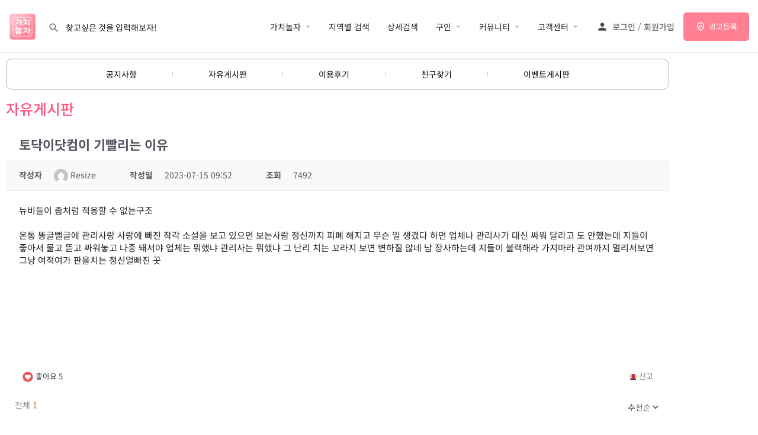

--- FILE ---
content_type: text/html; charset=UTF-8
request_url: https://gachinolja.com/%ec%9d%b4%ec%95%bc%ea%b8%b0-%eb%86%80%ec%9d%b4%ed%84%b0/%ec%9e%90%ec%9c%a0%ea%b2%8c%ec%8b%9c%ed%8c%90/?mod=document&uid=2362
body_size: 29593
content:
<!DOCTYPE html>
<html lang="ko-KR">
<head><style>img.lazy{min-height:1px}</style><link href="https://gachinolja.com/wp-content/plugins/w3-total-cache/pub/js/lazyload.min.js" as="script">
	<meta charset="UTF-8" />
	<meta name="viewport" content="width=device-width, initial-scale=1.0" />
	<link rel="pingback" href="https://gachinolja.com/xmlrpc.php">

	<meta name='robots' content='index, follow, max-image-preview:large, max-snippet:-1, max-video-preview:-1' />

	<!-- This site is optimized with the Yoast SEO plugin v26.7 - https://yoast.com/wordpress/plugins/seo/ -->
	<title>토닥이닷컴이 기빨리는 이유 &#8211; 가치놀자</title>
	<meta property="og:locale" content="ko_KR" />
	<meta property="og:type" content="article" />
	<meta property="og:site_name" content="가치놀자" />
	<meta name="twitter:card" content="summary" />
	<meta name="twitter:label1" content="예상 되는 판독 시간" />
	<meta name="twitter:data1" content="1분" />
	<!-- / Yoast SEO plugin. -->



<!-- WordPress KBoard plugin 6.6 - https://www.cosmosfarm.com/products/kboard -->
<meta property="og:title" content="토닥이닷컴이 기빨리는 이유">
<meta property="og:description" content="뉴비들이 좀처럼 적응할 수 없는구조 온통 똥글뻘글에 관리사랑 사랑에 빠진 착각 소설을 보고 있으면 보는사람 정신까지 피폐 해지고 무슨 일 생겼다 하면 업체나 관리사가 대신 싸워 달라고 도 안했는데 지들이 좋아서 물고 뜯고 싸워놓고 나중 돼서야 업체는 뭐했냐 관리사는 뭐했냐 그 난리 치는 꼬라지 보면 변하질 않네 남 장사하는데 지들이 블랙해라 가지마라 관여까지 멀리서보면 그냥 여적여가 판을치는 정신얼빠진 곳">
<meta property="og:url" content="https://gachinolja.com/?kboard_content_redirect=2362">
<meta name="twitter:description" content="뉴비들이 좀처럼 적응할 수 없는구조 온통 똥글뻘글에 관리사랑 사랑에 빠진 착각 소설을 보고 있으면 보는사람 정신까지 피폐 해지고 무슨 일 생겼다 하면 업체나 관리사가 대신 싸워 달라고 도 안했는데 지들이 좋아서 물고 뜯고 싸워놓고 나중 돼서야 업체는 뭐했냐 관리사는 뭐했냐 그 난리 치는 꼬라지 보면 변하질 않네 남 장사하는데 지들이 블랙해라 가지마라 관여까지 멀리서보면 그냥 여적여가 판을치는 정신얼빠진 곳">
<meta name="twitter:title" content="토닥이닷컴이 기빨리는 이유">
<meta name="twitter:card" content="summary">
<meta name="title" content="토닥이닷컴이 기빨리는 이유">
<meta name="description" content="뉴비들이 좀처럼 적응할 수 없는구조 온통 똥글뻘글에 관리사랑 사랑에 빠진 착각 소설을 보고 있으면 보는사람 정신까지 피폐 해지고 무슨 일 생겼다 하면 업체나 관리사가 대신 싸워 달라고 도 안했는데 지들이 좋아서 물고 뜯고 싸워놓고 나중 돼서야 업체는 뭐했냐 관리사는 뭐했냐 그 난리 치는 꼬라지 보면 변하질 않네 남 장사하는데 지들이 블랙해라 가지마라 관여까지 멀리서보면 그냥 여적여가 판을치는 정신얼빠진 곳">
<meta name="author" content="Resize">
<meta name="article:author" content="Resize">
<meta name="article:published_time" content="2023-07-15T00:52:53+00:00">
<meta name="article:modified_time" content="2023-07-20T13:48:10+00:00">
<meta name="og:updated_time" content="2023-07-20T13:48:10+00:00">
<link rel="canonical" href="https://gachinolja.com/?kboard_content_redirect=2362">
<link rel="shortlink" href="https://gachinolja.com/?kboard_content_redirect=2362">
<link rel="alternate" href="https://gachinolja.com/wp-content/plugins/kboard/rss.php" type="application/rss+xml" title="가치놀자 &raquo; KBoard 통합 피드">
<!-- WordPress KBoard plugin 6.6 - https://www.cosmosfarm.com/products/kboard -->

<link rel='dns-prefetch' href='//maps.googleapis.com' />
<link rel='dns-prefetch' href='//cdnjs.cloudflare.com' />
<link rel='dns-prefetch' href='//t1.daumcdn.net' />
<link rel='dns-prefetch' href='//fonts.googleapis.com' />
<link rel="alternate" type="application/rss+xml" title="가치놀자 &raquo; 피드" href="https://gachinolja.com/feed/" />
<link rel="alternate" type="application/rss+xml" title="가치놀자 &raquo; 댓글 피드" href="https://gachinolja.com/comments/feed/" />
<link rel="alternate" title="oEmbed (JSON)" type="application/json+oembed" href="https://gachinolja.com/wp-json/oembed/1.0/embed?url=https%3A%2F%2Fgachinolja.com%2F%25ec%259d%25b4%25ec%2595%25bc%25ea%25b8%25b0-%25eb%2586%2580%25ec%259d%25b4%25ed%2584%25b0%2F%25ec%259e%2590%25ec%259c%25a0%25ea%25b2%258c%25ec%258b%259c%25ed%258c%2590%2F" />
<link rel="alternate" title="oEmbed (XML)" type="text/xml+oembed" href="https://gachinolja.com/wp-json/oembed/1.0/embed?url=https%3A%2F%2Fgachinolja.com%2F%25ec%259d%25b4%25ec%2595%25bc%25ea%25b8%25b0-%25eb%2586%2580%25ec%259d%25b4%25ed%2584%25b0%2F%25ec%259e%2590%25ec%259c%25a0%25ea%25b2%258c%25ec%258b%259c%25ed%258c%2590%2F&#038;format=xml" />
<style id='wp-img-auto-sizes-contain-inline-css' type='text/css'>
img:is([sizes=auto i],[sizes^="auto," i]){contain-intrinsic-size:3000px 1500px}
/*# sourceURL=wp-img-auto-sizes-contain-inline-css */
</style>
<style id='classic-theme-styles-inline-css' type='text/css'>
/*! This file is auto-generated */
.wp-block-button__link{color:#fff;background-color:#32373c;border-radius:9999px;box-shadow:none;text-decoration:none;padding:calc(.667em + 2px) calc(1.333em + 2px);font-size:1.125em}.wp-block-file__button{background:#32373c;color:#fff;text-decoration:none}
/*# sourceURL=/wp-includes/css/classic-themes.min.css */
</style>
<style id='global-styles-inline-css' type='text/css'>
:root{--wp--preset--aspect-ratio--square: 1;--wp--preset--aspect-ratio--4-3: 4/3;--wp--preset--aspect-ratio--3-4: 3/4;--wp--preset--aspect-ratio--3-2: 3/2;--wp--preset--aspect-ratio--2-3: 2/3;--wp--preset--aspect-ratio--16-9: 16/9;--wp--preset--aspect-ratio--9-16: 9/16;--wp--preset--color--black: #000000;--wp--preset--color--cyan-bluish-gray: #abb8c3;--wp--preset--color--white: #ffffff;--wp--preset--color--pale-pink: #f78da7;--wp--preset--color--vivid-red: #cf2e2e;--wp--preset--color--luminous-vivid-orange: #ff6900;--wp--preset--color--luminous-vivid-amber: #fcb900;--wp--preset--color--light-green-cyan: #7bdcb5;--wp--preset--color--vivid-green-cyan: #00d084;--wp--preset--color--pale-cyan-blue: #8ed1fc;--wp--preset--color--vivid-cyan-blue: #0693e3;--wp--preset--color--vivid-purple: #9b51e0;--wp--preset--gradient--vivid-cyan-blue-to-vivid-purple: linear-gradient(135deg,rgb(6,147,227) 0%,rgb(155,81,224) 100%);--wp--preset--gradient--light-green-cyan-to-vivid-green-cyan: linear-gradient(135deg,rgb(122,220,180) 0%,rgb(0,208,130) 100%);--wp--preset--gradient--luminous-vivid-amber-to-luminous-vivid-orange: linear-gradient(135deg,rgb(252,185,0) 0%,rgb(255,105,0) 100%);--wp--preset--gradient--luminous-vivid-orange-to-vivid-red: linear-gradient(135deg,rgb(255,105,0) 0%,rgb(207,46,46) 100%);--wp--preset--gradient--very-light-gray-to-cyan-bluish-gray: linear-gradient(135deg,rgb(238,238,238) 0%,rgb(169,184,195) 100%);--wp--preset--gradient--cool-to-warm-spectrum: linear-gradient(135deg,rgb(74,234,220) 0%,rgb(151,120,209) 20%,rgb(207,42,186) 40%,rgb(238,44,130) 60%,rgb(251,105,98) 80%,rgb(254,248,76) 100%);--wp--preset--gradient--blush-light-purple: linear-gradient(135deg,rgb(255,206,236) 0%,rgb(152,150,240) 100%);--wp--preset--gradient--blush-bordeaux: linear-gradient(135deg,rgb(254,205,165) 0%,rgb(254,45,45) 50%,rgb(107,0,62) 100%);--wp--preset--gradient--luminous-dusk: linear-gradient(135deg,rgb(255,203,112) 0%,rgb(199,81,192) 50%,rgb(65,88,208) 100%);--wp--preset--gradient--pale-ocean: linear-gradient(135deg,rgb(255,245,203) 0%,rgb(182,227,212) 50%,rgb(51,167,181) 100%);--wp--preset--gradient--electric-grass: linear-gradient(135deg,rgb(202,248,128) 0%,rgb(113,206,126) 100%);--wp--preset--gradient--midnight: linear-gradient(135deg,rgb(2,3,129) 0%,rgb(40,116,252) 100%);--wp--preset--font-size--small: 13px;--wp--preset--font-size--medium: 20px;--wp--preset--font-size--large: 36px;--wp--preset--font-size--x-large: 42px;--wp--preset--spacing--20: 0.44rem;--wp--preset--spacing--30: 0.67rem;--wp--preset--spacing--40: 1rem;--wp--preset--spacing--50: 1.5rem;--wp--preset--spacing--60: 2.25rem;--wp--preset--spacing--70: 3.38rem;--wp--preset--spacing--80: 5.06rem;--wp--preset--shadow--natural: 6px 6px 9px rgba(0, 0, 0, 0.2);--wp--preset--shadow--deep: 12px 12px 50px rgba(0, 0, 0, 0.4);--wp--preset--shadow--sharp: 6px 6px 0px rgba(0, 0, 0, 0.2);--wp--preset--shadow--outlined: 6px 6px 0px -3px rgb(255, 255, 255), 6px 6px rgb(0, 0, 0);--wp--preset--shadow--crisp: 6px 6px 0px rgb(0, 0, 0);}:where(.is-layout-flex){gap: 0.5em;}:where(.is-layout-grid){gap: 0.5em;}body .is-layout-flex{display: flex;}.is-layout-flex{flex-wrap: wrap;align-items: center;}.is-layout-flex > :is(*, div){margin: 0;}body .is-layout-grid{display: grid;}.is-layout-grid > :is(*, div){margin: 0;}:where(.wp-block-columns.is-layout-flex){gap: 2em;}:where(.wp-block-columns.is-layout-grid){gap: 2em;}:where(.wp-block-post-template.is-layout-flex){gap: 1.25em;}:where(.wp-block-post-template.is-layout-grid){gap: 1.25em;}.has-black-color{color: var(--wp--preset--color--black) !important;}.has-cyan-bluish-gray-color{color: var(--wp--preset--color--cyan-bluish-gray) !important;}.has-white-color{color: var(--wp--preset--color--white) !important;}.has-pale-pink-color{color: var(--wp--preset--color--pale-pink) !important;}.has-vivid-red-color{color: var(--wp--preset--color--vivid-red) !important;}.has-luminous-vivid-orange-color{color: var(--wp--preset--color--luminous-vivid-orange) !important;}.has-luminous-vivid-amber-color{color: var(--wp--preset--color--luminous-vivid-amber) !important;}.has-light-green-cyan-color{color: var(--wp--preset--color--light-green-cyan) !important;}.has-vivid-green-cyan-color{color: var(--wp--preset--color--vivid-green-cyan) !important;}.has-pale-cyan-blue-color{color: var(--wp--preset--color--pale-cyan-blue) !important;}.has-vivid-cyan-blue-color{color: var(--wp--preset--color--vivid-cyan-blue) !important;}.has-vivid-purple-color{color: var(--wp--preset--color--vivid-purple) !important;}.has-black-background-color{background-color: var(--wp--preset--color--black) !important;}.has-cyan-bluish-gray-background-color{background-color: var(--wp--preset--color--cyan-bluish-gray) !important;}.has-white-background-color{background-color: var(--wp--preset--color--white) !important;}.has-pale-pink-background-color{background-color: var(--wp--preset--color--pale-pink) !important;}.has-vivid-red-background-color{background-color: var(--wp--preset--color--vivid-red) !important;}.has-luminous-vivid-orange-background-color{background-color: var(--wp--preset--color--luminous-vivid-orange) !important;}.has-luminous-vivid-amber-background-color{background-color: var(--wp--preset--color--luminous-vivid-amber) !important;}.has-light-green-cyan-background-color{background-color: var(--wp--preset--color--light-green-cyan) !important;}.has-vivid-green-cyan-background-color{background-color: var(--wp--preset--color--vivid-green-cyan) !important;}.has-pale-cyan-blue-background-color{background-color: var(--wp--preset--color--pale-cyan-blue) !important;}.has-vivid-cyan-blue-background-color{background-color: var(--wp--preset--color--vivid-cyan-blue) !important;}.has-vivid-purple-background-color{background-color: var(--wp--preset--color--vivid-purple) !important;}.has-black-border-color{border-color: var(--wp--preset--color--black) !important;}.has-cyan-bluish-gray-border-color{border-color: var(--wp--preset--color--cyan-bluish-gray) !important;}.has-white-border-color{border-color: var(--wp--preset--color--white) !important;}.has-pale-pink-border-color{border-color: var(--wp--preset--color--pale-pink) !important;}.has-vivid-red-border-color{border-color: var(--wp--preset--color--vivid-red) !important;}.has-luminous-vivid-orange-border-color{border-color: var(--wp--preset--color--luminous-vivid-orange) !important;}.has-luminous-vivid-amber-border-color{border-color: var(--wp--preset--color--luminous-vivid-amber) !important;}.has-light-green-cyan-border-color{border-color: var(--wp--preset--color--light-green-cyan) !important;}.has-vivid-green-cyan-border-color{border-color: var(--wp--preset--color--vivid-green-cyan) !important;}.has-pale-cyan-blue-border-color{border-color: var(--wp--preset--color--pale-cyan-blue) !important;}.has-vivid-cyan-blue-border-color{border-color: var(--wp--preset--color--vivid-cyan-blue) !important;}.has-vivid-purple-border-color{border-color: var(--wp--preset--color--vivid-purple) !important;}.has-vivid-cyan-blue-to-vivid-purple-gradient-background{background: var(--wp--preset--gradient--vivid-cyan-blue-to-vivid-purple) !important;}.has-light-green-cyan-to-vivid-green-cyan-gradient-background{background: var(--wp--preset--gradient--light-green-cyan-to-vivid-green-cyan) !important;}.has-luminous-vivid-amber-to-luminous-vivid-orange-gradient-background{background: var(--wp--preset--gradient--luminous-vivid-amber-to-luminous-vivid-orange) !important;}.has-luminous-vivid-orange-to-vivid-red-gradient-background{background: var(--wp--preset--gradient--luminous-vivid-orange-to-vivid-red) !important;}.has-very-light-gray-to-cyan-bluish-gray-gradient-background{background: var(--wp--preset--gradient--very-light-gray-to-cyan-bluish-gray) !important;}.has-cool-to-warm-spectrum-gradient-background{background: var(--wp--preset--gradient--cool-to-warm-spectrum) !important;}.has-blush-light-purple-gradient-background{background: var(--wp--preset--gradient--blush-light-purple) !important;}.has-blush-bordeaux-gradient-background{background: var(--wp--preset--gradient--blush-bordeaux) !important;}.has-luminous-dusk-gradient-background{background: var(--wp--preset--gradient--luminous-dusk) !important;}.has-pale-ocean-gradient-background{background: var(--wp--preset--gradient--pale-ocean) !important;}.has-electric-grass-gradient-background{background: var(--wp--preset--gradient--electric-grass) !important;}.has-midnight-gradient-background{background: var(--wp--preset--gradient--midnight) !important;}.has-small-font-size{font-size: var(--wp--preset--font-size--small) !important;}.has-medium-font-size{font-size: var(--wp--preset--font-size--medium) !important;}.has-large-font-size{font-size: var(--wp--preset--font-size--large) !important;}.has-x-large-font-size{font-size: var(--wp--preset--font-size--x-large) !important;}
:where(.wp-block-post-template.is-layout-flex){gap: 1.25em;}:where(.wp-block-post-template.is-layout-grid){gap: 1.25em;}
:where(.wp-block-term-template.is-layout-flex){gap: 1.25em;}:where(.wp-block-term-template.is-layout-grid){gap: 1.25em;}
:where(.wp-block-columns.is-layout-flex){gap: 2em;}:where(.wp-block-columns.is-layout-grid){gap: 2em;}
:root :where(.wp-block-pullquote){font-size: 1.5em;line-height: 1.6;}
/*# sourceURL=global-styles-inline-css */
</style>
<link rel='stylesheet' id='contact-form-7-css' href='https://gachinolja.com/wp-content/plugins/contact-form-7/includes/css/styles.css?ver=6.1.4' type='text/css' media='all' />
<link rel='stylesheet' id='woocommerce-layout-css' href='https://gachinolja.com/wp-content/plugins/woocommerce/assets/css/woocommerce-layout.css?ver=10.4.3' type='text/css' media='all' />
<link rel='stylesheet' id='woocommerce-smallscreen-css' href='https://gachinolja.com/wp-content/plugins/woocommerce/assets/css/woocommerce-smallscreen.css?ver=10.4.3' type='text/css' media='only screen and (max-width: 768px)' />
<link rel='stylesheet' id='woocommerce-general-css' href='https://gachinolja.com/wp-content/plugins/woocommerce/assets/css/woocommerce.css?ver=10.4.3' type='text/css' media='all' />
<style id='woocommerce-inline-inline-css' type='text/css'>
.woocommerce form .form-row .required { visibility: visible; }
/*# sourceURL=woocommerce-inline-inline-css */
</style>
<link rel='stylesheet' id='elementor-icons-css' href='https://gachinolja.com/wp-content/plugins/elementor/assets/lib/eicons/css/elementor-icons.min.css?ver=5.45.0' type='text/css' media='all' />
<link rel='stylesheet' id='elementor-frontend-css' href='https://gachinolja.com/wp-content/plugins/elementor/assets/css/frontend.min.css?ver=3.34.1' type='text/css' media='all' />
<link rel='stylesheet' id='elementor-post-4171-css' href='https://gachinolja.com/wp-content/uploads/elementor/css/post-4171.css?ver=1768197215' type='text/css' media='all' />
<link rel='stylesheet' id='font-awesome-5-all-css' href='https://gachinolja.com/wp-content/plugins/elementor/assets/lib/font-awesome/css/all.min.css?ver=3.34.1' type='text/css' media='all' />
<link rel='stylesheet' id='font-awesome-4-shim-css' href='https://gachinolja.com/wp-content/plugins/elementor/assets/lib/font-awesome/css/v4-shims.min.css?ver=3.34.1' type='text/css' media='all' />
<link rel='stylesheet' id='widget-nav-menu-css' href='https://gachinolja.com/wp-content/plugins/elementor-pro/assets/css/widget-nav-menu.min.css?ver=3.32.3' type='text/css' media='all' />
<link rel='stylesheet' id='widget-heading-css' href='https://gachinolja.com/wp-content/plugins/elementor/assets/css/widget-heading.min.css?ver=3.34.1' type='text/css' media='all' />
<link rel='stylesheet' id='elementor-post-3750-css' href='https://gachinolja.com/wp-content/uploads/elementor/css/post-3750.css?ver=1768197235' type='text/css' media='all' />
<link rel='stylesheet' id='wp-members-css' href='https://gachinolja.com/wp-content/plugins/wp-members/assets/css/forms/generic-no-float.min.css?ver=3.5.5.1' type='text/css' media='all' />
<link rel='stylesheet' id='elementor-post-28517-css' href='https://gachinolja.com/wp-content/uploads/elementor/css/post-28517.css?ver=1768197215' type='text/css' media='all' />
<link rel='stylesheet' id='mlsfy_default_style-css' href='https://gachinolja.com/wp-content/plugins/codicts-mylisting-statsify/assets/css/styles.css?ver=2.5.5' type='text/css' media='all' />
<link rel='stylesheet' id='mylisting-google-maps-css' href='https://gachinolja.com/wp-content/themes/my-listing/assets/dist/maps/google-maps/google-maps.css?ver=2.11.7' type='text/css' media='all' />
<link rel='stylesheet' id='mylisting-icons-css' href='https://gachinolja.com/wp-content/themes/my-listing/assets/dist/icons.css?ver=2.11.7' type='text/css' media='all' />
<link rel='stylesheet' id='mylisting-material-icons-css' href='https://fonts.googleapis.com/icon?family=Material+Icons&#038;display=swap&#038;ver=6.9' type='text/css' media='all' />
<link rel='stylesheet' id='mylisting-select2-css' href='https://gachinolja.com/wp-content/themes/my-listing/assets/vendor/select2/select2.css?ver=4.0.13' type='text/css' media='all' />
<link rel='stylesheet' id='mylisting-vendor-css' href='https://gachinolja.com/wp-content/themes/my-listing/assets/dist/vendor.css?ver=2.11.7' type='text/css' media='all' />
<link rel='stylesheet' id='mylisting-frontend-css' href='https://gachinolja.com/wp-content/themes/my-listing/assets/dist/frontend.css?ver=2.11.7' type='text/css' media='all' />
<link rel='stylesheet' id='ml-max-w-1200-css' href='https://gachinolja.com/wp-content/themes/my-listing/assets/dist/max-width-1200.css?ver=2.11.7' type='text/css' media='(max-width: 1200px)' />
<link rel='stylesheet' id='ml-max-w-992-css' href='https://gachinolja.com/wp-content/themes/my-listing/assets/dist/max-width-992.css?ver=2.11.7' type='text/css' media='(max-width: 992px)' />
<link rel='stylesheet' id='ml-max-w-768-css' href='https://gachinolja.com/wp-content/themes/my-listing/assets/dist/max-width-768.css?ver=2.11.7' type='text/css' media='(max-width: 768px)' />
<link rel='stylesheet' id='ml-max-w-600-css' href='https://gachinolja.com/wp-content/themes/my-listing/assets/dist/max-width-600.css?ver=2.11.7' type='text/css' media='(max-width: 600px)' />
<link rel='stylesheet' id='ml-max-w-480-css' href='https://gachinolja.com/wp-content/themes/my-listing/assets/dist/max-width-480.css?ver=2.11.7' type='text/css' media='(max-width: 480px)' />
<link rel='stylesheet' id='ml-max-w-320-css' href='https://gachinolja.com/wp-content/themes/my-listing/assets/dist/max-width-320.css?ver=2.11.7' type='text/css' media='(max-width: 320px)' />
<link rel='stylesheet' id='ml-min-w-993-css' href='https://gachinolja.com/wp-content/themes/my-listing/assets/dist/min-width-993.css?ver=2.11.7' type='text/css' media='(min-width: 993px)' />
<link rel='stylesheet' id='ml-min-w-1201-css' href='https://gachinolja.com/wp-content/themes/my-listing/assets/dist/min-width-1201.css?ver=2.11.7' type='text/css' media='(min-width: 1201px)' />
<link rel='stylesheet' id='wc-general-style-css' href='https://gachinolja.com/wp-content/themes/my-listing/assets/dist/wc-general-style.css?ver=2.11.7' type='text/css' media='all' />
<link rel='stylesheet' id='theme-styles-default-css' href='https://gachinolja.com/wp-content/themes/my-listing/style.css?ver=6.9' type='text/css' media='all' />
<style id='theme-styles-default-inline-css' type='text/css'>
:root{}
/*# sourceURL=theme-styles-default-inline-css */
</style>
<link rel='stylesheet' id='child-style-css' href='https://gachinolja.com/wp-content/themes/my-listing-child/style.css?ver=6.9' type='text/css' media='all' />
<link rel='stylesheet' id='cosmosfarm-members-style-css' href='https://gachinolja.com/wp-content/plugins/cosmosfarm-members/assets/css/style.css?ver=4.9' type='text/css' media='all' />
<link rel='stylesheet' id='cosmosfarm-members-default-css' href='https://gachinolja.com/wp-content/plugins/cosmosfarm-members/skin/default/style.css?ver=4.9' type='text/css' media='all' />
<link rel='stylesheet' id='kboard-comments-skin-default-css' href='https://gachinolja.com/wp-content/plugins/kboard-comments/skin/default/style.css?ver=5.5' type='text/css' media='all' />
<link rel='stylesheet' id='kboard-editor-media-css' href='https://gachinolja.com/wp-content/plugins/kboard/template/css/editor_media.css?ver=6.6' type='text/css' media='all' />
<link rel='stylesheet' id='kboard-skin-avatar-css' href='https://gachinolja.com/wp-content/plugins/kboard/skin/avatar/style.css?ver=6.6' type='text/css' media='all' />
<link rel='stylesheet' id='kboard-skin-cross-link-css' href='https://gachinolja.com/wp-content/plugins/cross-link/style.css?ver=6.6' type='text/css' media='all' />
<link rel='stylesheet' id='mylisting-dynamic-styles-css' href='https://gachinolja.com/wp-content/uploads/mylisting-dynamic-styles.css?ver=1766059356' type='text/css' media='all' />
<link rel='stylesheet' id='elementor-gf-local-notosanskr-css' href='https://gachinolja.com/wp-content/uploads/elementor/google-fonts/css/notosanskr.css?ver=1753074870' type='text/css' media='all' />
<link rel='stylesheet' id='elementor-icons-shared-0-css' href='https://gachinolja.com/wp-content/plugins/elementor/assets/lib/font-awesome/css/fontawesome.min.css?ver=5.15.3' type='text/css' media='all' />
<link rel='stylesheet' id='elementor-icons-fa-solid-css' href='https://gachinolja.com/wp-content/plugins/elementor/assets/lib/font-awesome/css/solid.min.css?ver=5.15.3' type='text/css' media='all' />
<script type="text/javascript" src="https://gachinolja.com/wp-includes/js/jquery/jquery.min.js?ver=3.7.1" id="jquery-core-js"></script>
<script type="text/javascript" src="https://gachinolja.com/wp-includes/js/jquery/jquery-migrate.min.js?ver=3.4.1" id="jquery-migrate-js"></script>
<script type="text/javascript" src="https://gachinolja.com/wp-content/plugins/woocommerce/assets/js/jquery-blockui/jquery.blockUI.min.js?ver=2.7.0-wc.10.4.3" id="wc-jquery-blockui-js" defer="defer" data-wp-strategy="defer"></script>
<script type="text/javascript" id="wc-add-to-cart-js-extra">
/* <![CDATA[ */
var wc_add_to_cart_params = {"ajax_url":"/wp-admin/admin-ajax.php","wc_ajax_url":"/?wc-ajax=%%endpoint%%","i18n_view_cart":"\uc7a5\ubc14\uad6c\ub2c8 \ubcf4\uae30","cart_url":"https://gachinolja.com","is_cart":"","cart_redirect_after_add":"no"};
//# sourceURL=wc-add-to-cart-js-extra
/* ]]> */
</script>
<script type="text/javascript" src="https://gachinolja.com/wp-content/plugins/woocommerce/assets/js/frontend/add-to-cart.min.js?ver=10.4.3" id="wc-add-to-cart-js" defer="defer" data-wp-strategy="defer"></script>
<script type="text/javascript" src="https://gachinolja.com/wp-content/plugins/woocommerce/assets/js/js-cookie/js.cookie.min.js?ver=2.1.4-wc.10.4.3" id="wc-js-cookie-js" defer="defer" data-wp-strategy="defer"></script>
<script type="text/javascript" id="woocommerce-js-extra">
/* <![CDATA[ */
var woocommerce_params = {"ajax_url":"/wp-admin/admin-ajax.php","wc_ajax_url":"/?wc-ajax=%%endpoint%%","i18n_password_show":"\ube44\ubc00\ubc88\ud638 \ud45c\uc2dc","i18n_password_hide":"\ube44\ubc00\ubc88\ud638 \uc228\uae30\uae30"};
//# sourceURL=woocommerce-js-extra
/* ]]> */
</script>
<script type="text/javascript" src="https://gachinolja.com/wp-content/plugins/woocommerce/assets/js/frontend/woocommerce.min.js?ver=10.4.3" id="woocommerce-js" defer="defer" data-wp-strategy="defer"></script>
<script type="text/javascript" src="https://gachinolja.com/wp-content/plugins/elementor/assets/lib/font-awesome/js/v4-shims.min.js?ver=3.34.1" id="font-awesome-4-shim-js"></script>
<link rel="https://api.w.org/" href="https://gachinolja.com/wp-json/" /><link rel="alternate" title="JSON" type="application/json" href="https://gachinolja.com/wp-json/wp/v2/pages/3750" /><link rel="EditURI" type="application/rsd+xml" title="RSD" href="https://gachinolja.com/xmlrpc.php?rsd" />
<meta name="generator" content="WordPress 6.9" />
<meta name="generator" content="WooCommerce 10.4.3" />
    <meta name="google-site-verification" content="dTs7dB3KIbIuEbHJg1js5ByZr4UimXTq_B_Jm02a3K0" />
    <script type="text/javascript">var MyListing = {"Helpers":{},"Handlers":{},"MapConfig":{"ClusterSize":35,"AccessToken":"AIzaSyDaAVfD8oD1-SRQFedmbj-Z3NXML6dm-o4","Language":"ko","TypeRestrictions":"geocode","CountryRestrictions":[],"CustomSkins":{}}};</script><script type="text/javascript">var CASE27 = {"ajax_url":"https:\/\/gachinolja.com\/wp-admin\/admin-ajax.php","login_url":"https:\/\/gachinolja.com\/my-account\/","register_url":"https:\/\/gachinolja.com\/my-account\/?register","mylisting_ajax_url":"\/?mylisting-ajax=1","theme_folder":"https:\/\/gachinolja.com\/wp-content\/themes\/my-listing","theme_version":"2.11.7","env":"production","ajax_nonce":"dc810c1953","l10n":{"selectOption":"\uc635\uc158\uc744 \uc120\ud0dd\ud558\uc138\uc694","errorLoading":"\uacb0\uacfc\ub97c \ub85c\ub4dc \ud560 \uc218 \uc5c6\uc2b5\ub2c8\ub2e4.","removeAllItems":"Remove all items","loadingMore":"\ub354 \ub9ce\uc740 \uacb0\uacfc \ub85c\ub4dc \uc911 ...","noResults":"\uac80\uc0c9 \uacb0\uacfc\uac00 \uc5c6\uc2b5\ub2c8\ub2e4\n","searching":"\uac80\uc0c9\uc911...","datepicker":{"format":"DD MMMM, YY","timeFormat":"h:mm A","dateTimeFormat":"DD MMMM, YY, h:mm A","timePicker24Hour":false,"firstDay":1,"applyLabel":"\uc801\uc6a9","cancelLabel":"\ucde8\uc18c","customRangeLabel":"\uc0ac\uc6a9\uc790 \uc9c0\uc815 \ubc94\uc704","daysOfWeek":["Su","Mo","Tu","We","Th","Fr","Sa"],"monthNames":["1\uc6d4","2\uc6d4","3\uc6d4","4\uc6d4","5\uc6d4","6\uc6d4","7\uc6d4","8\uc6d4","9\uc6d4","10\uc6d4","11\uc6d4","12\uc6d4"]},"irreversible_action":"\uc0ad\uc81c\ud558\uc2dc\uba74 \ubcf5\uad6c\ud558\uc2e4 \uc218 \uc5c6\uc2b5\ub2c8\ub2e4. \uc9c4\ud589\ud558\uc2dc\uaca0\uc2b5\ub2c8\uae4c?","delete_listing_confirm":"\uc774 \uad11\uace0\ub97c \uc0ad\uc81c \ud558\uc2dc\uaca0\uc2b5\ub2c8\uae4c?","copied_to_clipboard":"\ubcf5\uc0ac \ub428!","nearby_listings_location_required":"\uac00\uae4c\uc6b4 \uc5c5\uccb4\uc815\ubcf4\ub97c \ucc3e\uc73c\uc2dc\ub824\uba74 \uc704\uce58\ub97c \uc785\ub825\ud574\uc8fc\uc138\uc694.","nearby_listings_retrieving_location":"\uc704\uce58 \uac80\uc0c9 \uc911 ...","nearby_listings_searching":"\uc8fc\ubcc0 \uc5c5\uccb4 \uac80\uc0c9 \uc911 ...","geolocation_failed":"\uc774 \uae30\ub2a5\uc744 \uc0ac\uc6a9\ud558\ub824\uba74 \uc704\uce58\ub97c \ud65c\uc131\ud654\ud574\uc57c\ud569\ub2c8\ub2e4.","something_went_wrong":"\ubb38\uc81c\uac00 \ubc1c\uc0dd\ud588\uc2b5\ub2c8\ub2e4.","all_in_category":"%s > \uc804\uccb4","invalid_file_type":"\uc798\ubabb\ub41c \ud30c\uc77c \ud615\uc2dd\uc785\ub2c8\ub2e4. \ud5c8\uc6a9\ub418\ub294 \uc720\ud615 :","file_limit_exceeded":"\ud30c\uc77c \uc5c5\ub85c\ub4dc \ud55c\ub3c4 (%d)\ub97c \ucd08\uacfc\ud588\uc2b5\ub2c8\ub2e4.","file_size_limit":"This attachement (%s) exceeds upload size limit (%d)."},"woocommerce":[],"map_provider":"google-maps","google_btn_local":"ko_KR","caption1":"false","caption2":"false","recaptcha_type":"v2","recaptcha_key":"","js_field_html_img":"<div class=\"uploaded-file uploaded-image review-gallery-image job-manager-uploaded-file\">\t<span class=\"uploaded-file-preview\">\t\t\t\t\t<span class=\"job-manager-uploaded-file-preview\">\t\t\t\t<img alt=\"Uploaded file\" src=\"\">\t\t\t<\/span>\t\t\t\t<a href=\"#\" class=\"remove-uploaded-file review-gallery-image-remove job-manager-remove-uploaded-file\"><i class=\"mi delete\"><\/i><\/a>\t<\/span>\t<input type=\"hidden\" class=\"input-text\" name=\"\" value=\"b64:\"><\/div>","js_field_html":"<div class=\"uploaded-file  review-gallery-image job-manager-uploaded-file\">\t<span class=\"uploaded-file-preview\">\t\t\t\t\t<span class=\"job-manager-uploaded-file-name\">\t\t\t\t<i class=\"mi insert_drive_file uploaded-file-icon\"><\/i>\t\t\t\t<code><\/code>\t\t\t<\/span>\t\t\t\t<a href=\"#\" class=\"remove-uploaded-file review-gallery-image-remove job-manager-remove-uploaded-file\"><i class=\"mi delete\"><\/i><\/a>\t<\/span>\t<input type=\"hidden\" class=\"input-text\" name=\"\" value=\"b64:\"><\/div>"};</script>	<noscript><style>.woocommerce-product-gallery{ opacity: 1 !important; }</style></noscript>
	<meta name="generator" content="Elementor 3.34.1; features: additional_custom_breakpoints; settings: css_print_method-external, google_font-enabled, font_display-auto">
			<style>
				.e-con.e-parent:nth-of-type(n+4):not(.e-lazyloaded):not(.e-no-lazyload),
				.e-con.e-parent:nth-of-type(n+4):not(.e-lazyloaded):not(.e-no-lazyload) * {
					background-image: none !important;
				}
				@media screen and (max-height: 1024px) {
					.e-con.e-parent:nth-of-type(n+3):not(.e-lazyloaded):not(.e-no-lazyload),
					.e-con.e-parent:nth-of-type(n+3):not(.e-lazyloaded):not(.e-no-lazyload) * {
						background-image: none !important;
					}
				}
				@media screen and (max-height: 640px) {
					.e-con.e-parent:nth-of-type(n+2):not(.e-lazyloaded):not(.e-no-lazyload),
					.e-con.e-parent:nth-of-type(n+2):not(.e-lazyloaded):not(.e-no-lazyload) * {
						background-image: none !important;
					}
				}
			</style>
			<style type="text/css" id="custom-background-css">
body.custom-background { background-color: #ffffff; }
</style>
	<meta name="redi-version" content="1.2.7" /><link rel="icon" href="https://gachinolja.com/wp-content/uploads/listing-uploads/picture/2022/05/cropped-호빠-호스트바-토닥이-마사지-가치놀자-메인로고-32x32.png" sizes="32x32" />
<link rel="icon" href="https://gachinolja.com/wp-content/uploads/listing-uploads/picture/2022/05/cropped-호빠-호스트바-토닥이-마사지-가치놀자-메인로고-192x192.png" sizes="192x192" />
<link rel="apple-touch-icon" href="https://gachinolja.com/wp-content/uploads/listing-uploads/picture/2022/05/cropped-호빠-호스트바-토닥이-마사지-가치놀자-메인로고-180x180.png" />
<meta name="msapplication-TileImage" content="https://gachinolja.com/wp-content/uploads/listing-uploads/picture/2022/05/cropped-호빠-호스트바-토닥이-마사지-가치놀자-메인로고-270x270.png" />
		<style type="text/css" id="wp-custom-css">
			/* Members */
.mfs_form {
    max-width: 532px;
    padding: 0 15px;
}

.mfs_form .ui.form .field .ui.header {
    position: static;
    height: auto !important;
}

.ui.attached.steps {
/*     padding: 45px 15px 0; */
}


/* CodeM Members Auth */
.mfs_form form.ui.form .cod_cerit_phone_wrap {
    display: flex;
    align-items: center;
}

.mfs_form form.ui.form .cod_cerit_phone_wrap .cod_txt {
    margin: 0 !important;
}

.mfs_form form.ui.form .cod_cerit_phone_wrap .info_wrap img, .mfs_form form.ui.form .cod_cerit_phone_wrap .info_wrap p {
    vertical-align: middle;
}

.mfs_form form.ui.form .field.quick-button {text-align: center;margin-bottom: 60px;}
.mfs_form form.ui.form .field.quick-button .ui.button {max-width: 260px;}


#kboard-avatar-latest table thead { display: none; }


.kboard-comments-default .comments-list .comments-list-ip { float: left; padding-right: 10px; }

@media screen and (max-width: 600px) {
	#kboard-avatar-list .kboard-category.category-pc { display: block; }
	#kboard-avatar-list .kboard-category.category-mobile { display: none; }
}

#kboard-avatar-list .kboard-category .kboard-category-list {
    margin: 0 0 5px 0;
    padding: 0;
    list-style: none;
    border: 0;
    background-color: #ffffff;
    overflow: hidden;
	  border: solid 1px;
    border-color: #ff81934d;
    border-radius: 8px;
}

#kboard-avatar-list .kboard-category .kboard-category-list li a {
    display: block;
    padding: 15px 10px 15px 10px;
    font-size: 14px;
    border: 0;
    border-bottom: 2px solid #ef0b0b00;
    text-decoration: none;
    text-shadow: none;
    box-shadow: none;
    color: #000000;
}

#kboard-avatar-list .kboard-category .kboard-category-list li.kboard-category-selected a {
    font-weight: bold;
    border-bottom: 2px solid #ff8193;
    color: #545861;
}

#kboard-avatar-list .kboard-category .kboard-category-list li.kboard-category-selected a {
    font-weight: bold;
    color: #ff8193;
	  border: none;
}		</style>
		<link rel='stylesheet' id='wc-blocks-style-css' href='https://gachinolja.com/wp-content/plugins/woocommerce/assets/client/blocks/wc-blocks.css?ver=wc-10.4.3' type='text/css' media='all' />
<style type="text/css" id="mylisting-typography">.header-search > input[type=search], header.header-light-skin:not(.header-scroll) .header-search input[type=search], header.header.header-scroll.header-scroll-light-skin .header-search input[type=search], div.search-shortcode.header-search input[type=search]{font-weight:400 !important;}.instant-results ul.instant-results-list li a span.category-name, .instant-results ul.instant-results-list li a span.category-name{font-size:14px;font-weight:500 !important;}div.i-nav > ul > li{font-weight:400 !important;}ul.sub-menu.i-dropdown li a, ul.sub-menu.i-dropdown li a, div.mobile-user-menu > ul > li > a,
                ul.i-dropdown li a{font-weight:300 !important;}div.user-area .user-profile-name, header.header .user-area > a, div.user-profile-dropdown .user-profile-name{font-weight:500 !important;}	div.header-right .header-button a.buttons{font-weight:400 !important;}div.wp-editor-content p, div.wp-editor-content ul li,
                div.wp-editor-content ol li, div.plain-text-content .pf-body p{font-size:14px;font-weight:400 !important;line-height:30px;}div.profile-name h1{font-weight:600 !important;}div.profile-name h2{font-size:13px;font-weight:400 !important;}li.lmb-calltoaction > a{font-weight:400 !important;}li.price-or-date .value{font-weight:400 !important;}div.profile-header .profile-menu ul li a, div.profile-header .profile-menu ul li a.listing-tab-toggle{font-size:15px;font-weight:600 !important;}div.quick-listing-actions > ul >li >a{font-weight:400 !important;}div.quick-listing-actions > ul >li >a span{color:#424242;}div.quick-listing-actions > ul >li >a > i{color:#636363;}div.listing-tabs .title-style-1 h5{font-weight:500 !important;}#c27-single-listing .element .pf-body div.listing-details li span.category-name, div.block-type-tags .element .social-nav li span, div.block-type-terms .element .social-nav li span{font-weight:300 !important;}div.block-type-social_networks .element .social-nav li span{font-weight:400 !important;}div.table-block .extra-details .item-attr, ul.extra-details .item-property{font-weight:400 !important;}div.related-listing-block .event-host .host-name, div.files-block .file-name{font-weight:400 !important;}div.block-type-accordion .panel-title a, div.block-type-tabs .bl-tabs .nav-tabs>li>a{font-size:8px;font-weight:400 !important;}div.finder-search .form-group input, div.featured-search .form-group label, div.finder-search .form-group label,
                div.cts-term-hierarchy.form-group.md-group .go-back-btn, div.md-group input:focus ~ label, div.featured-search, div.featured-search .radius.proximity-slider .amount, div.radius .amount,
                div.featured-search input, div.featured-search
                .form-group .select2-container--default .select2-selection--single .select2-selection__rendered,
                div.finder-search .form-group .select2-container--default .select2-selection--single .select2-selection__rendered, div.finder-search .select2-container .select2-search--inline .select2-search__field, div.finder-search .select2-container--default .select2-selection--multiple .select2-selection__choice,div.pac-container .pac-item,
                ul.tags-nav li .md-checkbox label, div#finderSearch .datepicker-wrapper input{font-weight:400 !important;}div.fs-tabs .nav-tabs>li>a{font-weight:400 !important;}div.featured-search .search{font-weight:400 !important;}li.select2-results__option{font-weight:300 !important;}div.lf-item-default .lf-item-info > h4{font-weight:500 !important;}div.lf-item-alternate .lf-item-info-2 h4{font-weight:600 !important;}div.lf-item-info-2 h6{font-weight:400 !important;}div.lf-item.lf-item-list-view .lf-item-info > h4{font-size:15px;font-weight:600 !important;}div.quick-view-modal .lf-item-info h4{font-weight:400 !important;}div.lf-item-info > ul li, div.lf-item-info-2 > ul.lf-contact li{font-weight:400 !important;}div.c27-footer-section.listing-details .category-name,
                .listing-quick-view-container .element .listing-details li .category-name{font-size:12px;font-weight:300 !important;}div.lf-head-btn, div.lf-head .event-date span.e-month,
                div.lf-head .event-date span.e-day, div.listing-preview .lf-head-btn.formatted .rent-price span.value,
                div.listing-preview .lf-head-btn.formatted .rent-price sup.out-of, div.rating-preview-card i{font-weight:200 !important;}div.lf-item-container .event-host .host-name{font-weight:400 !important;}div.explore-head .explore-types .finder-title h2{font-weight:400 !important;}div.explore-head .explore-types .type-info > h4{font-weight:400 !important;}div.finder-tabs .sidebar-tabs li a{font-weight:400 !important;}div.finder-search .tab-content .form-group .button-2{font-weight:400 !important;}a.reset-results-27{font-weight:400 !important;}div.finder-search .lc-info h4, div.active-taxonomy-container h1.category-name{font-weight:400 !important;}div.active-taxonomy-container .category-description{font-weight:400 !important;}div.elementor-widget-case27-add-listing-widget .ac-front-side .category-name{font-weight:400 !important;}div.add-listing-step .section-title h2{font-weight:400 !important;}div.add-listing-nav a{font-weight:400 !important;}form#submit-job-form .field-head label{font-weight:600 !important;}form.c27-submit-listing-form .form-section .title-style-1 h5{font-weight:500 !important;}form.c27-submit-listing-form input, form.c27-submit-listing-form textarea,
                form.c27-submit-listing-form .select2-container .select2-search--inline .select2-search__field,
                form.c27-submit-listing-form .select2-container--default .select2-selection--single .select2-selection__rendered, form#submit-job-form .small,
                form.c27-submit-listing-form .select2-container--default .select2-selection--multiple .select2-selection__choice, form#submit-job-form ul.c27-term-checklist label{font-weight:400 !important;}form div.listing-form-submit-btn button[type=submit]{font-weight:400 !important;}div.comment-head h5 a{font-weight:600 !important;}div.comment-body p{font-weight:400 !important;line-height:22px;}section.archive-heading h1{font-weight:300 !important;}div.sbf-title a{font-weight:300 !important;}div.sbf-title p{font-weight:300 !important;}section.blogpost-section .blog-title h1{font-weight:300 !important;}div.post-cover-buttons > ul > li > a, div.post-cover-buttons > ul > li > div{font-weight:300 !important;}section.blogpost-section .section-body p, section.blogpost-section .section-body ul, section.blogpost-section .section-body p, section.blogpost-section .section-body ol{font-weight:300 !important;}div.c27-content-wrapper h1{font-weight:700 !important;}div.c27-content-wrapper h2{font-weight:500 !important;}div.c27-content-wrapper h3{font-weight:300 !important;}div.c27-content-wrapper h4{font-weight:300 !important;}div.c27-content-wrapper h5{font-weight:300 !important;}div.c27-content-wrapper h6{font-weight:300 !important;}nav.woocommerce-MyAccount-navigation ul li a{font-weight:400 !important;}div.woocommerce-MyAccount-content .element:not(.form-section) .title-style-1 h5{font-weight:300 !important;}.woocommerce ul.products li.product h2.woocommerce-loop-product__title{font-weight:400 !important;}.woocommerce ul.products li.product span.price, .woocommerce ul.products li.product span.price *{font-weight:400 !important;}.woocommerce div.product h1.product_title{font-weight:400 !important;}div.woocommerce-product-details__short-description p, div#tab-description p{font-weight:400 !important;}body.single-product div.product p.price .woocommerce-Price-amount{font-weight:400 !important;}div.listing-cat .lc-info h4{font-weight:300 !important;}div.one-region h2{font-weight:300 !important;}div.elementor-widget-case27-listing-categories-widget .ac-front-side .category-name{font-weight:300 !important;}div.car-item-details h3{font-weight:300 !important;}div.sidebar-widgets .c_widget .title-style-1 h5, div.c_widget_title h5{font-weight:300 !important;}</style></head>
<body class="wp-singular page-template-default page page-id-3750 page-child parent-pageid-3701 custom-background wp-theme-my-listing wp-child-theme-my-listing-child theme-my-listing woocommerce-no-js my-listing elementor-default elementor-kit-4171 elementor-page elementor-page-3750">

<div id="c27-site-wrapper">
<link rel='stylesheet' id='mylisting-header-css' href='https://gachinolja.com/wp-content/themes/my-listing/assets/dist/header.css?ver=2.11.7' type='text/css' media='all' />

<header class="c27-main-header header header-style-default header-width-full-width header-light-skin header-scroll-dark-skin header-scroll-hide header-fixed header-menu-right">
	<div class="header-skin"></div>
	<div class="header-container">
		<div class="header-top container-fluid">
			<div class="header-left">
			<div class="mobile-menu">
				<a aria-label="Mobile menu icon" href="#main-menu">
					<div class="mobile-menu-lines"><i class="mi menu"></i></div>
				</a>
			</div>
			<div class="logo">
									
					<a aria-label="Site logo" href="https://gachinolja.com/" class="static-logo">
						<img class="lazy" src="data:image/svg+xml,%3Csvg%20xmlns='http://www.w3.org/2000/svg'%20viewBox='0%200%20512%20512'%3E%3C/svg%3E" data-src="https://gachinolja.com/wp-content/uploads/2022/05/호빠-호스트바-토닥이-마사지-가치놀자-메인로고.png"
							alt="가치놀자 로고">
					</a>
							</div>
							<link rel='stylesheet' id='mylisting-quick-search-form-css' href='https://gachinolja.com/wp-content/themes/my-listing/assets/dist/quick-search-form.css?ver=2.11.7' type='text/css' media='all' />
<div class="quick-search-instance text-left" id="c27-header-search-form" data-focus="default">
	<form action="https://gachinolja.com/%eb%82%b4%ec%a3%bc%eb%b3%80-%ea%b2%80%ec%83%89/" method="GET">
		<div class="dark-forms header-search  search-shortcode-light">
			<i class="mi search"></i>
			<input type="search" placeholder="찾고싶은 것을 입력해보자!" name="search_keywords" autocomplete="off">
			<div class="instant-results">
				<ul class="instant-results-list ajax-results no-list-style"></ul>
				<button type="submit" class="buttons full-width button-5 search view-all-results all-results">
					<i class="mi search"></i>모든 결과 보기				</button>
				<button type="submit" class="buttons full-width button-5 search view-all-results no-results">
					<i class="mi search"></i>검색결과 없음				</button>
				<div class="loader-bg">
					<link rel='stylesheet' id='mylisting-paper-spinner-css' href='https://gachinolja.com/wp-content/themes/my-listing/assets/dist/paper-spinner.css?ver=2.11.7' type='text/css' media='all' />

<div class="paper-spinner center-vh" style="width: 24px; height: 24px;">
	<div class="spinner-container active">
		<div class="spinner-layer layer-1" style="border-color: #777;">
			<div class="circle-clipper left">
				<div class="circle" style="border-width: 2.5px;"></div>
			</div><div class="gap-patch">
				<div class="circle" style="border-width: 2.5px;"></div>
			</div><div class="circle-clipper right">
				<div class="circle" style="border-width: 2.5px;"></div>
			</div>
		</div>
	</div>
</div>				</div>

							</div>
		</div>
	</form>
</div>
										</div>
			<div class="header-center">
			<div class="i-nav">
				<div class="mobile-nav-head">
					<div class="mnh-close-icon">
						<a aria-label="Close mobile menu" href="#close-main-menu">
							<i class="mi close"></i>
						</a>
					</div>

									</div>

				
					<ul id="menu-main-menu" class="main-menu main-nav no-list-style"><li id="menu-item-3894" class="menu-item menu-item-type-post_type menu-item-object-page menu-item-home menu-item-has-children menu-item-3894"><a href="https://gachinolja.com/">가치놀자</a>
<div class="submenu-toggle"><i class="material-icons arrow_drop_down"></i></div><ul class="sub-menu i-dropdown no-list-style">
	<li id="menu-item-4846" class="menu-item menu-item-type-post_type menu-item-object-page menu-item-4846"><a href="https://gachinolja.com/hostbar/">호스트바</a></li>
	<li id="menu-item-30237" class="menu-item menu-item-type-post_type menu-item-object-page menu-item-30237"><a href="https://gachinolja.com/%ed%86%a0%eb%8b%a5%ec%9d%b4/">토닥이</a></li>
</ul>
</li>
<li id="menu-item-13804" class="menu-item menu-item-type-post_type menu-item-object-page menu-item-13804"><a href="https://gachinolja.com/seoul-hostbar/">지역별 검색</a></li>
<li id="menu-item-3704" class="menu-item menu-item-type-post_type menu-item-object-page menu-item-3704"><a href="https://gachinolja.com/%eb%82%b4%ec%a3%bc%eb%b3%80-%ea%b2%80%ec%83%89/">상세검색</a></li>
<li id="menu-item-4377" class="menu-item menu-item-type-post_type menu-item-object-page menu-item-has-children menu-item-4377"><a href="https://gachinolja.com/%ed%98%b8%eb%b9%a0%ea%b5%ac%ec%9d%b8/">구인</a>
<div class="submenu-toggle"><i class="material-icons arrow_drop_down"></i></div><ul class="sub-menu i-dropdown no-list-style">
	<li id="menu-item-21950" class="menu-item menu-item-type-post_type menu-item-object-page menu-item-21950"><a href="https://gachinolja.com/%ec%84%9c%ec%9a%b8%ed%98%b8%eb%b9%a0%ec%95%8c%eb%b0%94/">지역별채용</a></li>
	<li id="menu-item-10613" class="menu-item menu-item-type-post_type menu-item-object-page menu-item-10613"><a href="https://gachinolja.com/%ea%b4%80%eb%a6%ac%ec%82%ac-%ec%84%a0%ec%88%98-%ea%b2%8c%ec%8b%9c%ed%8c%90/">인재정보</a></li>
	<li id="menu-item-22109" class="menu-item menu-item-type-post_type menu-item-object-page menu-item-22109"><a href="https://gachinolja.com/%ea%b5%ac%ec%9d%b8-%ec%9e%90%ec%9c%a0%ea%b2%8c%ec%8b%9c%ed%8c%90/">커뮤니티</a></li>
</ul>
</li>
<li id="menu-item-21817" class="menu-item menu-item-type-custom menu-item-object-custom menu-item-has-children menu-item-21817"><a href="https://gachinolja.com/%ec%9d%b4%ec%95%bc%ea%b8%b0-%eb%86%80%ec%9d%b4%ed%84%b0/%ec%9e%90%ec%9c%a0%ea%b2%8c%ec%8b%9c%ed%8c%90/?mod=list&#038;pageid=1">커뮤니티</a>
<div class="submenu-toggle"><i class="material-icons arrow_drop_down"></i></div><ul class="sub-menu i-dropdown no-list-style">
	<li id="menu-item-4360" class="menu-item menu-item-type-post_type menu-item-object-page menu-item-4360"><a href="https://gachinolja.com/%ec%9d%b4%ec%95%bc%ea%b8%b0-%eb%86%80%ec%9d%b4%ed%84%b0/%ea%b3%b5%ec%a7%80%ec%82%ac%ed%95%ad/">공지사항</a></li>
	<li id="menu-item-21811" class="menu-item menu-item-type-custom menu-item-object-custom menu-item-21811"><a href="https://gachinolja.com/%ec%9d%b4%ec%95%bc%ea%b8%b0-%eb%86%80%ec%9d%b4%ed%84%b0/%ec%9e%90%ec%9c%a0%ea%b2%8c%ec%8b%9c%ed%8c%90/?mod=list&#038;pageid=1">자유게시판</a></li>
	<li id="menu-item-21844" class="menu-item menu-item-type-custom menu-item-object-custom menu-item-21844"><a href="https://gachinolja.com/%ec%9d%b4%ec%95%bc%ea%b8%b0-%eb%86%80%ec%9d%b4%ed%84%b0/%ec%9d%b4%ec%9a%a9-%ed%9b%84%ea%b8%b0-%ea%b2%8c%ec%8b%9c%ed%8c%90/?mod=list&#038;pageid=1">이용후기</a></li>
	<li id="menu-item-21815" class="menu-item menu-item-type-custom menu-item-object-custom menu-item-21815"><a href="https://gachinolja.com/%ec%b9%9c%ea%b5%ac%ec%b0%be%ea%b8%b0/?mod=list&#038;pageid=1">친구찾기(호메)</a></li>
	<li id="menu-item-10175" class="menu-item menu-item-type-post_type menu-item-object-page menu-item-10175"><a href="https://gachinolja.com/%ec%9d%b4%eb%b2%a4%ed%8a%b8%ea%b2%8c%ec%8b%9c%ed%8c%90/">이벤트게시판</a></li>
</ul>
</li>
<li id="menu-item-3707" class="menu-item menu-item-type-post_type menu-item-object-page menu-item-has-children menu-item-3707"><a href="https://gachinolja.com/%ea%b3%a0%ea%b0%9d%ec%84%bc%ed%84%b0/">고객센터</a>
<div class="submenu-toggle"><i class="material-icons arrow_drop_down"></i></div><ul class="sub-menu i-dropdown no-list-style">
	<li id="menu-item-3798" class="menu-item menu-item-type-post_type menu-item-object-page menu-item-3798"><a href="https://gachinolja.com/%ea%b3%a0%ea%b0%9d%ec%84%bc%ed%84%b0/%eb%ac%b8%ec%9d%98-%ea%b1%b4%ec%9d%98%ec%82%ac%ed%95%ad/">문의/건의</a></li>
	<li id="menu-item-3796" class="menu-item menu-item-type-post_type menu-item-object-page menu-item-3796"><a href="https://gachinolja.com/%ea%b3%a0%ea%b0%9d%ec%84%bc%ed%84%b0/%ec%a0%9c%ed%9c%b4%eb%ac%b8%ec%9d%98/">제휴문의</a></li>
	<li id="menu-item-21941" class="menu-item menu-item-type-post_type menu-item-object-page menu-item-21941"><a href="https://gachinolja.com/%ea%b4%91%ea%b3%a0%ec%88%98%ec%a0%95%eb%ac%b8%ec%9d%98/">광고수정문의</a></li>
	<li id="menu-item-22962" class="menu-item menu-item-type-post_type menu-item-object-page menu-item-22962"><a href="https://gachinolja.com/%ea%b4%91%ea%b3%a0%ec%95%88%eb%82%b4/">광고안내</a></li>
	<li id="menu-item-3797" class="menu-item menu-item-type-post_type menu-item-object-page menu-item-3797"><a href="https://gachinolja.com/%ea%b3%a0%ea%b0%9d%ec%84%bc%ed%84%b0/%ec%8b%a0%ea%b3%a0%ec%82%ac%ed%95%ad/">신고하기</a></li>
	<li id="menu-item-23427" class="menu-item menu-item-type-post_type menu-item-object-page menu-item-23427"><a href="https://gachinolja.com/%eb%b8%94%eb%a1%9c%ea%b7%b8/">블로그</a></li>
</ul>
</li>
</ul>
					<div class="mobile-nav-button">
						<div class="header-button">
	<a href="https://gachinolja.com/%ea%b4%91%ea%b3%a0-%eb%93%b1%eb%a1%9d/" class="buttons button-2">
		<i class="icon-location-pin-check-2"></i> 광고등록	</a>
</div>					</div>
				</div>
				<div class="i-nav-overlay"></div>
				</div>
			<div class="header-right">
									<div class="user-area signin-area">
						<i class="mi person user-area-icon"></i>
						<a href="https://gachinolja.com/my-account/">
							로그인						</a>
													<span>/</span>
							<a href="https://gachinolja.com/my-account/?register">
								회원가입							</a>
											</div>
					<div class="mob-sign-in">
						<a aria-label="Mobile sign in button" href="https://gachinolja.com/my-account/"><i class="mi person"></i></a>
					</div>

									
				<div class="header-button">
	<a href="https://gachinolja.com/%ea%b4%91%ea%b3%a0-%eb%93%b1%eb%a1%9d/" class="buttons button-2">
		<i class="icon-location-pin-check-2"></i> 광고등록	</a>
</div>
									<div class="search-trigger" data-toggle="modal" data-target="#quicksearch-mobile-modal">
						<a aria-label="헤더 모바일 검색 트리거" href="#"><i class="mi search"></i></a>
					</div>
							</div>
		</div>
	</div>
</header>

	<div class="c27-top-content-margin"></div>


		<div data-elementor-type="wp-page" data-elementor-id="3750" class="elementor elementor-3750" data-elementor-post-type="page">
						<section class="elementor-section elementor-top-section elementor-element elementor-element-7381d26 elementor-section-boxed elementor-section-height-default elementor-section-height-default" data-id="7381d26" data-element_type="section" data-settings="{&quot;background_background&quot;:&quot;classic&quot;}">
						<div class="elementor-container elementor-column-gap-default">
					<div class="elementor-column elementor-col-100 elementor-top-column elementor-element elementor-element-b77dbba" data-id="b77dbba" data-element_type="column">
			<div class="elementor-widget-wrap elementor-element-populated">
						<div class="elementor-element elementor-element-e10de44 elementor-nav-menu--dropdown-none elementor-nav-menu__align-center elementor-widget elementor-widget-nav-menu" data-id="e10de44" data-element_type="widget" data-settings="{&quot;layout&quot;:&quot;horizontal&quot;,&quot;submenu_icon&quot;:{&quot;value&quot;:&quot;&lt;i class=\&quot;fas fa-caret-down\&quot; aria-hidden=\&quot;true\&quot;&gt;&lt;\/i&gt;&quot;,&quot;library&quot;:&quot;fa-solid&quot;}}" data-widget_type="nav-menu.default">
				<div class="elementor-widget-container">
								<nav aria-label="Menu" class="elementor-nav-menu--main elementor-nav-menu__container elementor-nav-menu--layout-horizontal e--pointer-underline e--animation-fade">
				<ul id="menu-1-e10de44" class="elementor-nav-menu"><li class="menu-item menu-item-type-post_type menu-item-object-page menu-item-3961"><a href="https://gachinolja.com/%ec%9d%b4%ec%95%bc%ea%b8%b0-%eb%86%80%ec%9d%b4%ed%84%b0/%ea%b3%b5%ec%a7%80%ec%82%ac%ed%95%ad/" class="elementor-item">공지사항</a></li>
<li class="menu-item menu-item-type-custom menu-item-object-custom menu-item-21812"><a href="https://gachinolja.com/%ec%9d%b4%ec%95%bc%ea%b8%b0-%eb%86%80%ec%9d%b4%ed%84%b0/%ec%9e%90%ec%9c%a0%ea%b2%8c%ec%8b%9c%ed%8c%90/?mod=list&#038;pageid=1" class="elementor-item">자유게시판</a></li>
<li class="menu-item menu-item-type-custom menu-item-object-custom menu-item-21845"><a href="https://gachinolja.com/%ec%9d%b4%ec%95%bc%ea%b8%b0-%eb%86%80%ec%9d%b4%ed%84%b0/%ec%9d%b4%ec%9a%a9-%ed%9b%84%ea%b8%b0-%ea%b2%8c%ec%8b%9c%ed%8c%90/?mod=list&#038;pageid=1" class="elementor-item">이용후기</a></li>
<li class="menu-item menu-item-type-custom menu-item-object-custom menu-item-21814"><a href="https://gachinolja.com/%ec%b9%9c%ea%b5%ac%ec%b0%be%ea%b8%b0/?mod=list&#038;pageid=1" class="elementor-item">친구찾기</a></li>
<li class="menu-item menu-item-type-post_type menu-item-object-page menu-item-10161"><a href="https://gachinolja.com/%ec%9d%b4%eb%b2%a4%ed%8a%b8%ea%b2%8c%ec%8b%9c%ed%8c%90/" class="elementor-item">이벤트게시판</a></li>
</ul>			</nav>
						<nav class="elementor-nav-menu--dropdown elementor-nav-menu__container" aria-hidden="true">
				<ul id="menu-2-e10de44" class="elementor-nav-menu"><li class="menu-item menu-item-type-post_type menu-item-object-page menu-item-3961"><a href="https://gachinolja.com/%ec%9d%b4%ec%95%bc%ea%b8%b0-%eb%86%80%ec%9d%b4%ed%84%b0/%ea%b3%b5%ec%a7%80%ec%82%ac%ed%95%ad/" class="elementor-item" tabindex="-1">공지사항</a></li>
<li class="menu-item menu-item-type-custom menu-item-object-custom menu-item-21812"><a href="https://gachinolja.com/%ec%9d%b4%ec%95%bc%ea%b8%b0-%eb%86%80%ec%9d%b4%ed%84%b0/%ec%9e%90%ec%9c%a0%ea%b2%8c%ec%8b%9c%ed%8c%90/?mod=list&#038;pageid=1" class="elementor-item" tabindex="-1">자유게시판</a></li>
<li class="menu-item menu-item-type-custom menu-item-object-custom menu-item-21845"><a href="https://gachinolja.com/%ec%9d%b4%ec%95%bc%ea%b8%b0-%eb%86%80%ec%9d%b4%ed%84%b0/%ec%9d%b4%ec%9a%a9-%ed%9b%84%ea%b8%b0-%ea%b2%8c%ec%8b%9c%ed%8c%90/?mod=list&#038;pageid=1" class="elementor-item" tabindex="-1">이용후기</a></li>
<li class="menu-item menu-item-type-custom menu-item-object-custom menu-item-21814"><a href="https://gachinolja.com/%ec%b9%9c%ea%b5%ac%ec%b0%be%ea%b8%b0/?mod=list&#038;pageid=1" class="elementor-item" tabindex="-1">친구찾기</a></li>
<li class="menu-item menu-item-type-post_type menu-item-object-page menu-item-10161"><a href="https://gachinolja.com/%ec%9d%b4%eb%b2%a4%ed%8a%b8%ea%b2%8c%ec%8b%9c%ed%8c%90/" class="elementor-item" tabindex="-1">이벤트게시판</a></li>
</ul>			</nav>
						</div>
				</div>
					</div>
		</div>
					</div>
		</section>
				<section class="elementor-section elementor-top-section elementor-element elementor-element-7d1d21d elementor-section-boxed elementor-section-height-default elementor-section-height-default" data-id="7d1d21d" data-element_type="section" data-settings="{&quot;background_background&quot;:&quot;classic&quot;}">
						<div class="elementor-container elementor-column-gap-default">
					<div class="elementor-column elementor-col-100 elementor-top-column elementor-element elementor-element-080bba9" data-id="080bba9" data-element_type="column">
			<div class="elementor-widget-wrap elementor-element-populated">
						<div class="elementor-element elementor-element-5e3848d elementor-widget elementor-widget-heading" data-id="5e3848d" data-element_type="widget" data-widget_type="heading.default">
				<div class="elementor-widget-container">
					<h2 class="elementor-heading-title elementor-size-default">자유게시판</h2>				</div>
				</div>
					</div>
		</div>
					</div>
		</section>
				<section class="elementor-section elementor-top-section elementor-element elementor-element-0c4cd91 elementor-section-boxed elementor-section-height-default elementor-section-height-default" data-id="0c4cd91" data-element_type="section" data-settings="{&quot;background_background&quot;:&quot;classic&quot;}">
						<div class="elementor-container elementor-column-gap-default">
					<div class="elementor-column elementor-col-100 elementor-top-column elementor-element elementor-element-32cd8fd" data-id="32cd8fd" data-element_type="column">
			<div class="elementor-widget-wrap elementor-element-populated">
						<div class="elementor-element elementor-element-be26a53 elementor-widget elementor-widget-shortcode" data-id="be26a53" data-element_type="widget" data-widget_type="shortcode.default">
				<div class="elementor-widget-container">
							<div class="elementor-shortcode"><style>
.claim_window,
#claim_window{
    display: none; position:fixed; left:0; right:0; top:0; bottom:0; width:100%; height:100%; z-index:1000; background:rgba(0,0,0,.3);
}
.claim_closer{
    position:absolute; left:0; right:0; top:0; bottom:0; width:100%; height:100%; z-index:100; background:rgba(0,0,0,.3);
    cursor: pointer;
}
.claim_window.active,
#claim_window.active{
    display: block;
}
.claim_content{
    position:fixed; left:50%; top:50%; transform:translate(-50%,-50%); background:#FFF; padding: 20px; border-radius: 10px; z-index:10000;
    min-width: 370px;
}
</style>

<div id="kboard-document">
	<div id="kboard-avatar-document">
		<div class="kboard-document-wrap" itemscope itemtype="http://schema.org/Article">
			<div class="kboard-title" itemprop="name">
				<h1>토닥이닷컴이 기빨리는 이유</h1>
			</div>
			
			<div class="kboard-detail">
																<div class="detail-attr detail-writer">
					<div class="detail-name">작성자</div>
					<div class="detail-value"><img alt='Resize' src="data:image/svg+xml,%3Csvg%20xmlns='http://www.w3.org/2000/svg'%20viewBox='0%200%2024%2024'%3E%3C/svg%3E" data-src='https://secure.gravatar.com/avatar/cb819e3801a35e529abc6db336372c1f053878c6c4b131e8f641d404ea1478d4?s=24&#038;d=mm&#038;r=g' data-srcset='https://secure.gravatar.com/avatar/cb819e3801a35e529abc6db336372c1f053878c6c4b131e8f641d404ea1478d4?s=48&#038;d=mm&#038;r=g 2x' class='avatar avatar-24 photo lazy' height='24' width='24' /> Resize</div>
				</div>
				<div class="detail-attr detail-date">
					<div class="detail-name">작성일</div>
					<div class="detail-value">2023-07-15 09:52</div>
				</div>
				<div class="detail-attr detail-view">
					<div class="detail-name">조회</div>
					<div class="detail-value">7492</div>
				</div>
			</div>
			
			<div class="kboard-content" itemprop="description">
				<div class="content-view">
										뉴비들이 좀처럼 적응할 수 없는구조<br />
<br />
온통 똥글뻘글에 관리사랑 사랑에 빠진 착각 소설을 보고 있으면 보는사람 정신까지 피폐 해지고 무슨 일 생겼다 하면 업체나 관리사가 대신 싸워 달라고 도 안했는데 지들이 좋아서 물고 뜯고 싸워놓고 나중 돼서야 업체는 뭐했냐 관리사는 뭐했냐 그 난리 치는 꼬라지 보면 변하질 않네 남 장사하는데 지들이 블랙해라 가지마라 관여까지 멀리서보면 그냥 여적여가 판을치는 정신얼빠진 곳				</div>
			</div>
			
			<div class="kboard-document-action">
				<div class="left">
					<button type="button" class="kboard-button-action kboard-button-like" onclick="kboard_document_like(this)" data-uid="2362" title="좋아요">
    <img class="lazy" decoding="async" src="data:image/svg+xml,%3Csvg%20xmlns='http://www.w3.org/2000/svg'%20viewBox='0%200%201%201'%3E%3C/svg%3E" data-src="https://gachinolja.com/wp-content/uploads/2023/10/좋아요-테스트이미지.png" alt="Like">
    좋아요    <span class="kboard-document-like-count">5</span>
</button>


					<button type="button" class="kboard-button-action kboard-button-unlike" onclick="kboard_document_unlike(this)" data-uid="2362" title="싫어요">싫어요 <span class="kboard-document-unlike-count">0</span></button>
				</div>
				<div class="right">
					
					<button type="button" class="kboard-button-action kboard-button-print" onclick="toggleClaimWindow()" title="신고하기"><img class="lazy" decoding="async" src="data:image/svg+xml,%3Csvg%20xmlns='http://www.w3.org/2000/svg'%20viewBox='0%200%201%201'%3E%3C/svg%3E" data-src="https://gachinolja.com/wp-content/uploads/2023/10/가치놀자-신고이미지.png" alt="신고이미지">신고</button>
				</div>
			</div>
			
					</div>
		
				<div class="kboard-comments-area"><div id="kboard-comments-2362" class="kboard-comments-default">
	<div class="kboard-comments-wrap">
		
		<div class="comments-header">
			<div class="comments-count">
				전체 <span class="comments-total-count">1</span>
			</div>
			
			<div class="comments-sort">
				<form id="kboard-comments-sort-form-2362" method="get" action="/%ec%9d%b4%ec%95%bc%ea%b8%b0-%eb%86%80%ec%9d%b4%ed%84%b0/%ec%9e%90%ec%9c%a0%ea%b2%8c%ec%8b%9c%ed%8c%90/#kboard-comments-2362">
					<input type="hidden" name="mod" value="document"><input type="hidden" name="uid" value="2362">					
					<select name="kboard_comments_sort" onchange="jQuery('#kboard-comments-sort-form-2362').submit();">
						<option value="best" selected>추천순</option>
						<option value="oldest">작성순</option>
						<option value="newest">최신순</option>
					</select>
				</form>
			</div>
			
			<hr>
		</div>
		
		<!-- 댓글 리스트 시작 -->
		<div class="comments-list">
	<ul>
				<li itemscope itemtype="http://schema.org/Comment" class="kboard-comments-item" data-username="피터" data-created="20230716115809">
			<div class="comments-list-username" itemprop="author">
								<img alt='피터' src="data:image/svg+xml,%3Csvg%20xmlns='http://www.w3.org/2000/svg'%20viewBox='0%200%2024%2024'%3E%3C/svg%3E" data-src='https://secure.gravatar.com/avatar/fb777c07ea86965fa47dee1ce92a358ac0bd47d8c2969c4da80f13fa42d0e1e2?s=24&#038;d=mm&#038;r=g' data-srcset='https://secure.gravatar.com/avatar/fb777c07ea86965fa47dee1ce92a358ac0bd47d8c2969c4da80f13fa42d0e1e2?s=48&#038;d=mm&#038;r=g 2x' class='avatar avatar-24 photo lazy' height='24' width='24' /> 피터								
			</div>
			<div class="comments-list-create" itemprop="dateCreated">2023-07-16 11:58</div>
						<div class="comments-list-content" itemprop="description">
									<p>리얼 동감1000%%%</p>
					
										
												</div>
			
			<div class="comments-list-controller">
								
				<div class="right">
					<button type="button" class="comments-button-action comments-button-like" onclick="kboard_comment_like(this)" data-uid="3391" title="좋아요">
    <img class="lazy" decoding="async" src="data:image/svg+xml,%3Csvg%20xmlns='http://www.w3.org/2000/svg'%20viewBox='0%200%201%201'%3E%3C/svg%3E" data-src="https://gachinolja.com/wp-content/uploads/2023/10/좋아요-테스트이미지.png" alt="Like">
    <span class="kboard-comment-like-count">0</span>
</button>
					<button type="button" class="comments-button-action comments-button-unlike" onclick="kboard_comment_unlike(this)" data-uid="3391" title="싫어요">싫어요 <span class="kboard-comment-unlike-count">0</span></button>
					<button type="button" class="kboard-button-action kboard-button-print" onclick="toggleClaimWindow_3391()" title="신고하기"><img class="lazy" decoding="async" src="data:image/svg+xml,%3Csvg%20xmlns='http://www.w3.org/2000/svg'%20viewBox='0%200%201%201'%3E%3C/svg%3E" data-src="https://gachinolja.com/wp-content/uploads/2023/10/가치놀자-신고이미지.png" alt="신고이미지"></button>
				</div>
				<div id="claim_comment_3391" class="claim_window">
				    <div class="claim_content">
				        <div style="position:relative;">
				            <a href="#" onclick="toggleClaimWindow_3391()" style="position:absolute;
				            right:-10px;top:-60px;color:#FFF;text-decoration:none;">닫기</a>
				            <h4>이 댓글에 어떤 문제가 있나요?</h4>
				            <hr />
				            <p>리얼 동감1000%%%</p>
				            <hr style="border:none; border-top:1px solid #ccc;" />
				            <div>
				                				                
<div class="wpcf7 no-js" id="wpcf7-f15615-p3750-o1" lang="ko-KR" dir="ltr" data-wpcf7-id="15615">
<div class="screen-reader-response"><p role="status" aria-live="polite" aria-atomic="true"></p> <ul></ul></div>
<form action="/%ec%9d%b4%ec%95%bc%ea%b8%b0-%eb%86%80%ec%9d%b4%ed%84%b0/%ec%9e%90%ec%9c%a0%ea%b2%8c%ec%8b%9c%ed%8c%90/?mod=document&#038;uid=2362#wpcf7-f15615-p3750-o1" method="post" class="wpcf7-form init" aria-label="문의 양식" novalidate="novalidate" data-status="init">
<fieldset class="hidden-fields-container"><input type="hidden" name="_wpcf7" value="15615" /><input type="hidden" name="_wpcf7_version" value="6.1.4" /><input type="hidden" name="_wpcf7_locale" value="ko_KR" /><input type="hidden" name="_wpcf7_unit_tag" value="wpcf7-f15615-p3750-o1" /><input type="hidden" name="_wpcf7_container_post" value="3750" /><input type="hidden" name="_wpcf7_posted_data_hash" value="" /><input type="hidden" name="_case27_recipients" value="%case27_recipients%" /><input type="hidden" name="_case27_post_id" value="3750" />
</fieldset>
<p><label><br />
<span class="wpcf7-form-control-wrap" data-name="your-message"><textarea cols="40" rows="10" maxlength="2000" class="wpcf7-form-control wpcf7-textarea" aria-invalid="false" name="your-message"></textarea></span> </label>
</p>
<input class="wpcf7-form-control wpcf7-hidden" value="" type="hidden" name="kb_link" />
<input class="wpcf7-form-control wpcf7-hidden" value="" type="hidden" name="kb_uid" />
<input class="wpcf7-form-control wpcf7-hidden" value="" type="hidden" name="your-email" />
<p><input class="wpcf7-form-control wpcf7-submit has-spinner" type="submit" value="신고하기" />
</p><div class="wpcf7-response-output" aria-hidden="true"></div>
</form>
</div>
				            </div>
				        </div>
				    </div>
				    <div class="claim_closer" onclick="toggleClaimWindow_3391()">
				    </div>
				</div>

				<script type="text/javascript">
				    function toggleClaimWindow_3391(){
				        jQuery("#claim_comment_3391").toggleClass('active');
				    }
				    jQuery(document).ready(function($){
				    	jQuery("#claim_comment_3391").find("input[type=hidden][name=kb_uid]").val('3391');
				    });
				</script> 

			</div>
			
			<hr>
			
			<!-- 답글 리스트 시작 -->
			<div class="comments-list">
	<ul>
			</ul>
</div>			<!-- 답글 리스트 끝 -->
			
			<!-- 댓글 입력 폼 시작 -->
			<form id="kboard-comment-reply-form-3391" method="post" action="https://gachinolja.com/?action=kboard_comment_insert" class="comments-reply-form" enctype="multipart/form-data" onsubmit="return kboard_comments_execute(this);">
				<input type="hidden" name="content_uid" value="2362">
				<input type="hidden" name="parent_uid" value="3391">
				<input type="hidden" name="member_uid" value="0">
				<input type="hidden" name="comment_option_ip" value="18.191.93.95">
			</form>
			<!-- 댓글 입력 폼 끝 -->
		</li>
			</ul>
</div>		<!-- 댓글 리스트 끝 -->
		
				<div class="kboard-comments-login">
			댓글을 남기려면 <a href="https://gachinolja.com/my-account/?redirect_to=%2F%25ec%259d%25b4%25ec%2595%25bc%25ea%25b8%25b0-%25eb%2586%2580%25ec%259d%25b4%25ed%2584%25b0%2F%25ec%259e%2590%25ec%259c%25a0%25ea%25b2%258c%25ec%258b%259c%25ed%258c%2590%2F%3Fmod%3Ddocument%26uid%3D2362">로그인</a>하세요.		</div>
			</div>
</div>

</div>
				
		<div class="kboard-document-navi">
			<div class="kboard-prev-document">
								<a href="/%ec%9d%b4%ec%95%bc%ea%b8%b0-%eb%86%80%ec%9d%b4%ed%84%b0/%ec%9e%90%ec%9c%a0%ea%b2%8c%ec%8b%9c%ed%8c%90/?mod=document&#038;uid=2354" title="덥고습히고">
					<span class="navi-arrow">«</span>
					<span class="navi-document-title kboard-avatar-cut-strings">덥고습히고</span>
				</a>
							</div>
			
			<div class="kboard-next-document">
								<a href="/%ec%9d%b4%ec%95%bc%ea%b8%b0-%eb%86%80%ec%9d%b4%ed%84%b0/%ec%9e%90%ec%9c%a0%ea%b2%8c%ec%8b%9c%ed%8c%90/?mod=document&#038;uid=2367" title="옆동네서 넘어오신분들">
					<span class="navi-document-title kboard-avatar-cut-strings">옆동네서 넘어오신분들</span>
					<span class="navi-arrow">»</span>
				</a>
							</div>
		</div>
		
		<div class="kboard-control">
			<div class="left">
				<a href="/%ec%9d%b4%ec%95%bc%ea%b8%b0-%eb%86%80%ec%9d%b4%ed%84%b0/%ec%9e%90%ec%9c%a0%ea%b2%8c%ec%8b%9c%ed%8c%90/?mod=list" class="kboard-avatar-button-small">목록보기</a>
							</div>
					</div>
		
				<div class="kboard-avatar-poweredby">
			<a href="https://www.cosmosfarm.com/products/kboard" onclick="window.open(this.href);return false;" title="의미있는 워드프레스 게시판">Powered by KBoard</a>
		</div>
			</div>
</div>

<div id="claim_window">
    <div class="claim_content">
        <div style="position:relative;">
            <a href="#" onclick="toggleClaimWindow()" style="position:absolute;
            right:-10px;top:-60px;color:#FFF;text-decoration:none;">닫기</a>
            <h4>이 게시글에 어떤 문제가 있나요?</h4>
            <hr style="border:none; border-top:1px solid #ccc;" />
            <div>
                
<div class="wpcf7 no-js" id="wpcf7-f15615-p3750-o2" lang="ko-KR" dir="ltr" data-wpcf7-id="15615">
<div class="screen-reader-response"><p role="status" aria-live="polite" aria-atomic="true"></p> <ul></ul></div>
<form action="/%ec%9d%b4%ec%95%bc%ea%b8%b0-%eb%86%80%ec%9d%b4%ed%84%b0/%ec%9e%90%ec%9c%a0%ea%b2%8c%ec%8b%9c%ed%8c%90/?mod=document&#038;uid=2362#wpcf7-f15615-p3750-o2" method="post" class="wpcf7-form init" aria-label="문의 양식" novalidate="novalidate" data-status="init">
<fieldset class="hidden-fields-container"><input type="hidden" name="_wpcf7" value="15615" /><input type="hidden" name="_wpcf7_version" value="6.1.4" /><input type="hidden" name="_wpcf7_locale" value="ko_KR" /><input type="hidden" name="_wpcf7_unit_tag" value="wpcf7-f15615-p3750-o2" /><input type="hidden" name="_wpcf7_container_post" value="3750" /><input type="hidden" name="_wpcf7_posted_data_hash" value="" /><input type="hidden" name="_case27_recipients" value="%case27_recipients%" /><input type="hidden" name="_case27_post_id" value="3750" />
</fieldset>
<p><label><br />
<span class="wpcf7-form-control-wrap" data-name="your-message"><textarea cols="40" rows="10" maxlength="2000" class="wpcf7-form-control wpcf7-textarea" aria-invalid="false" name="your-message"></textarea></span> </label>
</p>
<input class="wpcf7-form-control wpcf7-hidden" value="" type="hidden" name="kb_link" />
<input class="wpcf7-form-control wpcf7-hidden" value="" type="hidden" name="kb_uid" />
<input class="wpcf7-form-control wpcf7-hidden" value="" type="hidden" name="your-email" />
<p><input class="wpcf7-form-control wpcf7-submit has-spinner" type="submit" value="신고하기" />
</p><div class="wpcf7-response-output" aria-hidden="true"></div>
</form>
</div>
            </div>
        </div>
    </div>
    <div class="claim_closer" onclick="toggleClaimWindow()"></div>
</div>

<script type="text/javascript">
    function toggleClaimWindow(){
        jQuery("#claim_window").toggleClass('active');
    }
    jQuery(document).ready(function($){
        // 사용자의 IP 주소를 숨은 필드에 추가
        jQuery("#claim_window").find("input[type=hidden][name=user_ip]").val('108.162.216.165');
        jQuery("#claim_window").find("input[type=hidden][name=kb_uid]").val('2362');
        $("input[type=hidden][name=kb_link]").val('https://gachinolja.com//%ec%9d%b4%ec%95%bc%ea%b8%b0-%eb%86%80%ec%9d%b4%ed%84%b0/%ec%9e%90%ec%9c%a0%ea%b2%8c%ec%8b%9c%ed%8c%90/?mod=document&#038;uid=2362');
    });
</script>
</div>
						</div>
				</div>
					</div>
		</div>
					</div>
		</section>
				</div>
		
</div>		<footer data-elementor-type="footer" data-elementor-id="28517" class="elementor elementor-28517 elementor-location-footer" data-elementor-post-type="elementor_library">
					<section class="elementor-section elementor-top-section elementor-element elementor-element-6d711aa elementor-section-boxed elementor-section-height-default elementor-section-height-default" data-id="6d711aa" data-element_type="section" data-settings="{&quot;background_background&quot;:&quot;classic&quot;}">
						<div class="elementor-container elementor-column-gap-default">
					<div class="elementor-column elementor-col-50 elementor-top-column elementor-element elementor-element-ece1019" data-id="ece1019" data-element_type="column">
			<div class="elementor-widget-wrap elementor-element-populated">
						<div class="elementor-element elementor-element-40b3541 elementor-widget elementor-widget-text-editor" data-id="40b3541" data-element_type="widget" data-widget_type="text-editor.default">
				<div class="elementor-widget-container">
									<p><strong><span style="font-size: 15pt;">GACHINOLJA</span></strong> I <span style="font-size: 10pt;">CMCOMPANY</span></p><p><span style="font-size: 8pt;">사업자등록번호 : 473-17-01151 I <span style="color: inherit; font-family: inherit; font-weight: inherit;">직업정보제공사업신고 : 양산 제2021-1호</span></span></p><p><span style="font-size: 8pt;"><a href="https://gachinolja.com/%ea%b0%9c%ec%9d%b8%ec%a0%95%eb%b3%b4%ec%b7%a8%ea%b8%89%eb%b0%a9%ec%b9%a8/"><span style="color: #ffffff;">개인정보취급방침</span></a>  I  <span style="color: #ffffff;"><a style="color: #ffffff;" href="https://gachinolja.com/%ec%9d%b4%ec%9a%a9%ec%95%bd%ea%b4%80/">이용약관</a></span>  I  <span style="color: #ffffff;"><a style="color: #ffffff;" href="https://gachinolja.com/%ec%9c%84%ec%b9%98%ec%a0%95%eb%b3%b4%ec%9d%b4%ec%9a%a9%ec%95%bd%ea%b4%80/">위치기반서비스 이용약관</a></span></span></p>								</div>
				</div>
					</div>
		</div>
				<div class="elementor-column elementor-col-50 elementor-top-column elementor-element elementor-element-061c09e" data-id="061c09e" data-element_type="column">
			<div class="elementor-widget-wrap elementor-element-populated">
						<div class="elementor-element elementor-element-4e3ca29 elementor-widget elementor-widget-text-editor" data-id="4e3ca29" data-element_type="widget" data-widget_type="text-editor.default">
				<div class="elementor-widget-container">
									<p><span style="color: inherit; font-family: inherit; font-size: 10pt; font-weight: inherit;">운영시간 : <span style="font-size: 8pt;">평일 11:00 ~ 20:00 I 주말, 법정공휴일 1:1문의게시판</span></span></p><p>0507-0094-1200 I <a href="/cdn-cgi/l/email-protection" class="__cf_email__" data-cfemail="4d2e202a2c2e2524232221272c0d232c3b283f632e2220">[email&#160;protected]</a></p><p><span style="font-size: 8pt;"><a href="https://gachinolja.com/%ec%b1%85%ec%9e%84%ec%9d%98%ed%95%9c%ea%b3%84%ec%99%80-%eb%b2%95%ec%a0%81%ea%b3%a0%ec%a7%80/"><span style="color: #ffffff;">책임의한계와 법적고지</span></a></span></p><p><span style="font-size: 8pt;">Copyright 2020. CMCompany. All right reserved.</span></p>								</div>
				</div>
					</div>
		</div>
					</div>
		</section>
				</footer>
		<!-- Quick view modal -->
<link rel='stylesheet' id='mylisting-quick-view-modal-css' href='https://gachinolja.com/wp-content/themes/my-listing/assets/dist/quick-view-modal.css?ver=2.11.7' type='text/css' media='all' />
<div id="quick-view" class="modal modal-27 quick-view-modal c27-quick-view-modal" role="dialog">
	<div class="container">
		<div class="modal-dialog">
			<div class="modal-content"></div>
		</div>
	</div>
	<div class="loader-bg">
		
<div class="paper-spinner center-vh" style="width: 28px; height: 28px;">
	<div class="spinner-container active">
		<div class="spinner-layer layer-1" style="border-color: #ddd;">
			<div class="circle-clipper left">
				<div class="circle" style="border-width: 3px;"></div>
			</div><div class="gap-patch">
				<div class="circle" style="border-width: 3px;"></div>
			</div><div class="circle-clipper right">
				<div class="circle" style="border-width: 3px;"></div>
			</div>
		</div>
	</div>
</div>	</div>
</div><div id="comparison-view" class="modal modal-27" role="dialog">
	<div class="modal-dialog">
		<div class="modal-content"></div>
	</div>
	<div class="loader-bg">
		
<div class="paper-spinner center-vh" style="width: 28px; height: 28px;">
	<div class="spinner-container active">
		<div class="spinner-layer layer-1" style="border-color: #ddd;">
			<div class="circle-clipper left">
				<div class="circle" style="border-width: 3px;"></div>
			</div><div class="gap-patch">
				<div class="circle" style="border-width: 3px;"></div>
			</div><div class="circle-clipper right">
				<div class="circle" style="border-width: 3px;"></div>
			</div>
		</div>
	</div>
</div>	</div>
</div>
<!-- Modal - WC Cart Contents-->
<div id="wc-cart-modal" class="modal modal-27" role="dialog">
    <div class="modal-dialog modal-md">
	    <div class="modal-content">
	        <div class="sign-in-box">
				<div class="widget woocommerce widget_shopping_cart"><h2 class="widgettitle">장바구니</h2><div class="widget_shopping_cart_content"></div></div>			</div>
		</div>
	</div>
</div><!-- Root element of PhotoSwipe. Must have class pswp. -->
<div class="pswp" tabindex="-1" role="dialog" aria-hidden="true">
<!-- Background of PhotoSwipe.
It's a separate element as animating opacity is faster than rgba(). -->
<div class="pswp__bg"></div>
<!-- Slides wrapper with overflow:hidden. -->
<div class="pswp__scroll-wrap">
    <!-- Container that holds slides.
        PhotoSwipe keeps only 3 of them in the DOM to save memory.
        Don't modify these 3 pswp__item elements, data is added later on. -->
        <div class="pswp__container">
            <div class="pswp__item"></div>
            <div class="pswp__item"></div>
            <div class="pswp__item"></div>
        </div>
        <!-- Default (PhotoSwipeUI_Default) interface on top of sliding area. Can be changed. -->
        <div class="pswp__ui pswp__ui--hidden">
            <div class="pswp__top-bar">
                <!--  Controls are self-explanatory. Order can be changed. -->
                <div class="pswp__counter"></div>
                <button class="pswp__button pswp__button--close" title="닫기"></button>
                <button class="pswp__button pswp__button--share" title="공유"></button>
                <button class="pswp__button pswp__button--fs" title="전체 화면 전환"></button>
                <button class="pswp__button pswp__button--zoom" title="확대/축소"></button>
                <!-- Preloader demo http://codepen.io/dimsemenov/pen/yyBWoR -->
                <!-- element will get class pswp__preloader--active when preloader is running -->
                <div class="pswp__preloader">
                    <div class="pswp__preloader__icn">
                        <div class="pswp__preloader__cut">
                            <div class="pswp__preloader__donut"></div>
                        </div>
                    </div>
                </div>
            </div>
            <div class="pswp__share-modal pswp__share-modal--hidden pswp__single-tap">
                <div class="pswp__share-tooltip"></div>
            </div>
            <button class="pswp__button pswp__button--arrow--left" title="이전 (왼쪽 화살표)">
            </button>
            <button class="pswp__button pswp__button--arrow--right" title="다음 (오른쪽 화살표)">
            </button>
            <div class="pswp__caption">
                <div class="pswp__caption__center"></div>
            </div>
        </div>
    </div>
</div><script data-cfasync="false" src="/cdn-cgi/scripts/5c5dd728/cloudflare-static/email-decode.min.js"></script><script async defer id="mylisting-dialog-template" type="text/template">
	<div class="mylisting-dialog-wrapper">
		<div class="mylisting-dialog">
			<div class="mylisting-dialog--message"></div><!--
			 --><div class="mylisting-dialog--actions">
				<div class="mylisting-dialog--dismiss mylisting-dialog--action">닫기</div>
				<div class="mylisting-dialog--loading mylisting-dialog--action hide">
					
<div class="paper-spinner " style="width: 24px; height: 24px;">
	<div class="spinner-container active">
		<div class="spinner-layer layer-1" style="border-color: #777;">
			<div class="circle-clipper left">
				<div class="circle" style="border-width: 2.5px;"></div>
			</div><div class="gap-patch">
				<div class="circle" style="border-width: 2.5px;"></div>
			</div><div class="circle-clipper right">
				<div class="circle" style="border-width: 2.5px;"></div>
			</div>
		</div>
	</div>
</div>				</div>
			</div>
		</div>
	</div>
</script>    	        <a href="#" class="back-to-top">
            <i class="mi keyboard_arrow_up"></i>
        </a>
    <style type="text/css">.c27-main-header .logo img { height: 46px; }@media screen and (max-width: 1200px) { .c27-main-header .logo img { height: 50px; } }@media screen and (max-width: 480px) { .c27-main-header .logo img { height: 35px; } }</style>					<div id="quicksearch-mobile-modal" class="modal modal-27">
						<div class="modal-dialog modal-md">
							<div class="modal-content">
								<button type="button" class="close" data-dismiss="modal" aria-label="Close">
									<span aria-hidden="true">&times;</span>
								</button>
								<div class="quick-search-instance text-left" id="quicksearch-mobile" data-focus="always">
	<form action="https://gachinolja.com/%eb%82%b4%ec%a3%bc%eb%b3%80-%ea%b2%80%ec%83%89/" method="GET">
		<div class="dark-forms header-search  search-shortcode-light">
			<i class="mi search"></i>
			<input type="search" placeholder="찾고싶은 것을 입력해보자!" name="search_keywords" autocomplete="off">
			<div class="instant-results">
				<ul class="instant-results-list ajax-results no-list-style"></ul>
				<button type="submit" class="buttons full-width button-5 search view-all-results all-results">
					<i class="mi search"></i>모든 결과 보기				</button>
				<button type="submit" class="buttons full-width button-5 search view-all-results no-results">
					<i class="mi search"></i>검색결과 없음				</button>
				<div class="loader-bg">
					
<div class="paper-spinner center-vh" style="width: 24px; height: 24px;">
	<div class="spinner-container active">
		<div class="spinner-layer layer-1" style="border-color: #777;">
			<div class="circle-clipper left">
				<div class="circle" style="border-width: 2.5px;"></div>
			</div><div class="gap-patch">
				<div class="circle" style="border-width: 2.5px;"></div>
			</div><div class="circle-clipper right">
				<div class="circle" style="border-width: 2.5px;"></div>
			</div>
		</div>
	</div>
</div>				</div>

							</div>
		</div>
	</form>
</div>							</div>
						</div>
					</div>
				<script id="case27-basic-marker-template" type="text/template">
	<a aria-label="위치 블록 지도 마커" href="#" class="marker-icon">
		<div class="marker-img" style="background-image: url({{marker-bg}});"></div>
	</a>
</script>
<script id="case27-traditional-marker-template" type="text/template">
	<div class="cts-marker-pin">
		<img alt="지도 마커 핀" src="https://gachinolja.com/wp-content/themes/my-listing/assets/images/pin.png">
	</div>
</script>
<script id="case27-user-location-marker-template" type="text/template">
	<div class="cts-geoloc-marker"></div>
</script>
<script id="case27-marker-template" type="text/template">
	<a aria-label="페이지 맵 마커 탐색" href="#" class="marker-icon {{listing-id}}">
		{{icon}}
		<div class="marker-img" style="background-image: url({{marker-bg}});"></div>
	</a>
</script><script type="speculationrules">
{"prefetch":[{"source":"document","where":{"and":[{"href_matches":"/*"},{"not":{"href_matches":["/wp-*.php","/wp-admin/*","/wp-content/uploads/*","/wp-content/*","/wp-content/plugins/*","/wp-content/themes/my-listing-child/*","/wp-content/themes/my-listing/*","/*\\?(.+)"]}},{"not":{"selector_matches":"a[rel~=\"nofollow\"]"}},{"not":{"selector_matches":".no-prefetch, .no-prefetch a"}}]},"eagerness":"conservative"}]}
</script>
        <noscript>
            <div style="position:fixed; top:0; left:0; right:0; bottom:0; background:white; z-index:99999; padding:20px; text-align:center; color:black;">
                <h2>성인 인증 필요</h2>
                <p>본 정보내용은 청소년 유해매체물로서, 정보통신망 이용촉진 및 정보보호 등에 관한 법률 및 청소년 보호법의 규정에 의하여 만 19세 미만의 청소년이 이용할 수 없습니다.</p>
            </div>
        </noscript>

        <style>
        /* ====== 성능 이슈 핵심: backdrop-filter 제거 ====== */
        .adult-cert-modal {
            position: fixed;
            inset: 0;
            z-index: 9999;
            display: flex;
            justify-content: center;
            align-items: center;
            padding: 20px;

            /* blur 대신: 반투명 + 살짝 비네팅(그라데이션) */
            background: rgba(0, 0, 0, 0.78);
        }
        .adult-cert-modal::before{
            content:"";
            position:absolute;
            inset:0;
            /* 중앙은 조금 밝고 가장자리는 어두운 느낌 */
            background: radial-gradient(ellipse at center,
                rgba(255,255,255,0.06) 0%,
                rgba(0,0,0,0.00) 35%,
                rgba(0,0,0,0.25) 100%
            );
            pointer-events:none;
        }

        /* 스크롤은 카드(콘텐츠) 쪽에서만 처리 -> 고정 레이어 부담 감소 */
        .adult-cert-content {
            position: relative;
            background: #fff;
            padding: 30px 20px;
            border-radius: 12px;
            max-width: 950px;
            width: 100%;
            color: #000;
            font-family: sans-serif;
            box-sizing: border-box;

            max-height: calc(100vh - 40px);
            height: auto;
            overflow: auto;

            /* 모달 카드만 별도 레이어로 올려 렌더링 안정화 */
            transform: translateZ(0);
            will-change: transform;
            -webkit-overflow-scrolling: touch;
        }
		
		/* ✅ PC에서만(px 적용) */
         @media (min-width: 1024px) {
        .adult-cert-content {
        height: 750px;       
        max-height: 1000px;
         }
        }

        .adult-site-logo {
            text-align: center;
			margin-bottom: 0px !important;
        }
        .adult-site-logo img {
            max-height: 150px;
            width: 300px;
            margin-top: 15px;
        }

.adult-warning-row{
  margin-left: 0 !important;
  margin-top: 0 !important;

  width: fit-content;
  margin: 0 auto 25px !important;
}

        .adult-warning-row {
            display: flex;
            flex-wrap: wrap;
            align-items: center;
            gap: 20px;
            margin-bottom: 25px;
        }
        .adult-warning-row img {
            width: 80px;
            height: 80px;
            flex-shrink: 0;
        }
        .adult-warning-text {
            font-size: 15px;
            font-weight: 600;
            line-height: 1.5;
            max-width: 520px;
        }
        .adult-cert-footer-text {
            text-align: center;
        }

        /* 모바일 */
        @media (max-width: 500px) {
            .adult-cert-content {
                padding: 20px 15px;
                max-height: calc(100vh - 30px);
            }
            .adult-warning-row {
                text-align: left;
                margin-left: 10px;
                gap: 15px;
            }
		   .adult-warning-row img {
            width: 70px;
            height: 70px;
            flex-shrink: 0;
            }
            .adult-warning-text {
                font-size: 12px;
            }
            .adult-site-logo img {
                max-height: 100px !important;
                width: 200px !important;
            }
            .adult-cert-footer-text {
                margin-top: -20px;
                text-align: center;
            }
        }
        </style>

        <div class="adult-cert-modal" role="dialog" aria-modal="true">
            <div class="adult-cert-content">

                <div class="adult-site-logo">
                    <img class="lazy" src="data:image/svg+xml,%3Csvg%20xmlns='http://www.w3.org/2000/svg'%20viewBox='0%200%201%201'%3E%3C/svg%3E" data-src="https://gachinolja.com/wp-content/uploads/2022/05/여성전용마사지-가치놀자-로고수정용.png" alt="사이트 로고">
                </div>

                <div class="adult-warning-row">
                    <img class="lazy" src="data:image/svg+xml,%3Csvg%20xmlns='http://www.w3.org/2000/svg'%20viewBox='0%200%201%201'%3E%3C/svg%3E" data-src="https://gachinolja.com/wp-content/uploads/2025/05/19세-이미지.png" alt="19세 이미지">
                    <div class="adult-warning-text">
                        본 정보내용은 청소년 유해매체물로서<br>
                        정보통신망 이용촉진 및 정보보호 등에 관한 법률 및 청소년 보호법의 규정에 의하여<br>
                        만 19세 미만의 청소년이 이용할 수 없습니다.
                    </div>
                </div>

                <div style="max-width: 500px; margin: 0 auto;">
                    <link rel='stylesheet' id='msm-semantic-css-css' href='https://gachinolja.com/wp-content/plugins/mshop-members-s2/assets/vendor/semantic/semantic.min.css?ver=7.2.0' type='text/css' media='all' />
<link rel='stylesheet' id='msm-font-awesome-css' href='https://gachinolja.com/wp-content/plugins/mshop-members-s2/assets/font-awesome/css/font-awesome.min.css?ver=7.2.0' type='text/css' media='all' />
<link rel='stylesheet' id='msm-form-style-css' href='https://gachinolja.com/wp-content/plugins/mshop-members-s2/assets/css/mshop-members-form.css?ver=7.2.0' type='text/css' media='all' />
<link rel='stylesheet' id='msm-semantic-calendar-css-css' href='https://gachinolja.com/wp-content/plugins/mshop-members-s2/assets/vendor/semantic-ui-calendar/calendar.min.css?ver=7.2.0' type='text/css' media='all' />
                <script>
                    var mfs_form_4204 = {
                        ajaxurl: '/wp-admin/admin-ajax.php',
                        fieldRules: '{"user_login":{"rules":[{"type":"empty","prompt":"\uc774\uba54\uc77c\uc744 \uc785\ub825\ud558\uc138\uc694."}]},"password":{"rules":[{"type":"empty","prompt":"\ube44\ubc00\ubc88\ud638\ub97c \uc785\ub825\ud558\uc138\uc694."}]}}',
                        redirectURL: '',
                        msm_nonce: '97bf236eb4',
                    };
                </script>

                <div id="mshop_form_4204" class="ui mfs_form " style=" ">
                    <style>
                                            </style>
					                        <div class="mshop-members-message"></div>
					                    <form class="ui form" data-id="4204"
                          data-slug="login"
                          data-error_popup="no"
                          data-type="login"
                          onsubmit="return false">
						
<div class="sixteen wide field mshop-header-widget">
	<h3 class="ui header title">로그인</h3>
	<i class="icon remove outline circle msl_close_btn"></i>
</div><div class="required sixteen wide field" style="" data-element_name="user_login" data-form_slug="login">
	            <label for="user_login">이메일</label>
				        <input type="text"
               name="user_login"
						               value=""
               maxlength=""
               placeholder="이메일을 입력하세요."/>
	</div>
<div class="required sixteen wide field">
	            <label for="password">비밀번호</label>
			    <input
            type="password"
            id="password"
            name="password"
            value=""
            autocomplete="new-password"
            placeholder="비밀번호를 입력하세요."/>

	
	</div>
<div class="field  " style="">
	    <div class="two fields">
		
    <div class="sixteen wide field">
                <div class="ui checkbox checkbox  remember" data-value="">
            <input type="checkbox" name="remember" value="on"/>
            <label class="except">기억하기</label>
        </div>
    </div>

<div class="right aligned sixteen wide field">
	    <div style=""><span><a href="/lostpassword">비밀번호를 잊어버리셨나요?</a></span></div>
</div>    </div>
</div>    <div class="sixteen wide field" style="text-align: center">
        <input id="button" type="button" class="submit small fluid red sixteen wide ui button" name="button"
                                                                     value="로그인">
    </div>

<div class="sixteen wide field">
	    <div style=""><a class="small white" href="/register">회원가입</a></div>
</div>						                            <div class="ui error message"></div>
						                        <input type="hidden" name="_msm_postid" value="">
                    </form>
					                </div>
				                </div>

                <div class="adult-cert-footer-text">
                    <p style="font-size: 16px;">고객센터 0507-0094-1200</p>
                    <p style="font-size: 13px;">Copyright(c) CMCOMPANY All Rights Reserved.</p>
                </div>

            </div>
        </div>
        			<script>
				const lazyloadRunObserver = () => {
					const lazyloadBackgrounds = document.querySelectorAll( `.e-con.e-parent:not(.e-lazyloaded)` );
					const lazyloadBackgroundObserver = new IntersectionObserver( ( entries ) => {
						entries.forEach( ( entry ) => {
							if ( entry.isIntersecting ) {
								let lazyloadBackground = entry.target;
								if( lazyloadBackground ) {
									lazyloadBackground.classList.add( 'e-lazyloaded' );
								}
								lazyloadBackgroundObserver.unobserve( entry.target );
							}
						});
					}, { rootMargin: '200px 0px 200px 0px' } );
					lazyloadBackgrounds.forEach( ( lazyloadBackground ) => {
						lazyloadBackgroundObserver.observe( lazyloadBackground );
					} );
				};
				const events = [
					'DOMContentLoaded',
					'elementor/lazyload/observe',
				];
				events.forEach( ( event ) => {
					document.addEventListener( event, lazyloadRunObserver );
				} );
			</script>
				<script type='text/javascript'>
		(function () {
			var c = document.body.className;
			c = c.replace(/woocommerce-no-js/, 'woocommerce-js');
			document.body.className = c;
		})();
	</script>
	<link rel='stylesheet' id='font-awesome-css' href='https://gachinolja.com/wp-content/plugins/elementor/assets/lib/font-awesome/css/font-awesome.min.css?ver=4.7.0' type='text/css' media='all' />
<link rel='stylesheet' id='jquery-confirm-css' href='https://gachinolja.com/wp-content/plugins/mshop-members-s2/assets/vendor/jquery-confirm/jquery-confirm.min.css?ver=7.2.0' type='text/css' media='all' />
<script type="text/javascript" src="https://gachinolja.com/wp-includes/js/dist/hooks.min.js?ver=dd5603f07f9220ed27f1" id="wp-hooks-js"></script>
<script type="text/javascript" src="https://gachinolja.com/wp-includes/js/dist/i18n.min.js?ver=c26c3dc7bed366793375" id="wp-i18n-js"></script>
<script type="text/javascript" id="wp-i18n-js-after">
/* <![CDATA[ */
wp.i18n.setLocaleData( { 'text direction\u0004ltr': [ 'ltr' ] } );
//# sourceURL=wp-i18n-js-after
/* ]]> */
</script>
<script type="text/javascript" src="https://gachinolja.com/wp-content/plugins/contact-form-7/includes/swv/js/index.js?ver=6.1.4" id="swv-js"></script>
<script type="text/javascript" id="contact-form-7-js-translations">
/* <![CDATA[ */
( function( domain, translations ) {
	var localeData = translations.locale_data[ domain ] || translations.locale_data.messages;
	localeData[""].domain = domain;
	wp.i18n.setLocaleData( localeData, domain );
} )( "contact-form-7", {"translation-revision-date":"2025-12-01 02:24:27+0000","generator":"GlotPress\/4.0.3","domain":"messages","locale_data":{"messages":{"":{"domain":"messages","plural-forms":"nplurals=1; plural=0;","lang":"ko_KR"},"This contact form is placed in the wrong place.":["\uc774 \ubb38\uc758 \uc591\uc2dd\uc774 \uc798\ubabb\ub41c \uc704\uce58\uc5d0 \ubc30\uce58\ub418\uc5c8\uc2b5\ub2c8\ub2e4."],"Error:":["\uc624\ub958:"]}},"comment":{"reference":"includes\/js\/index.js"}} );
//# sourceURL=contact-form-7-js-translations
/* ]]> */
</script>
<script type="text/javascript" id="contact-form-7-js-before">
/* <![CDATA[ */
var wpcf7 = {
    "api": {
        "root": "https:\/\/gachinolja.com\/wp-json\/",
        "namespace": "contact-form-7\/v1"
    },
    "cached": 1
};
//# sourceURL=contact-form-7-js-before
/* ]]> */
</script>
<script type="text/javascript" src="https://gachinolja.com/wp-content/plugins/contact-form-7/includes/js/index.js?ver=6.1.4" id="contact-form-7-js"></script>
<script type="text/javascript" src="https://gachinolja.com/wp-content/plugins/elementor-pro/assets/lib/smartmenus/jquery.smartmenus.min.js?ver=1.2.1" id="smartmenus-js"></script>
<script type="text/javascript" src="https://gachinolja.com/wp-content/plugins/elementor/assets/js/webpack.runtime.min.js?ver=3.34.1" id="elementor-webpack-runtime-js"></script>
<script type="text/javascript" src="https://gachinolja.com/wp-content/plugins/elementor/assets/js/frontend-modules.min.js?ver=3.34.1" id="elementor-frontend-modules-js"></script>
<script type="text/javascript" src="https://gachinolja.com/wp-includes/js/jquery/ui/core.min.js?ver=1.13.3" id="jquery-ui-core-js"></script>
<script type="text/javascript" id="elementor-frontend-js-before">
/* <![CDATA[ */
var elementorFrontendConfig = {"environmentMode":{"edit":false,"wpPreview":false,"isScriptDebug":false},"i18n":{"shareOnFacebook":"\ud398\uc774\uc2a4\ubd81\uc5d0 \uacf5\uc720","shareOnTwitter":"\ud2b8\uc704\ud130\uc5d0 \uacf5\uc720","pinIt":"\ud540 \ud558\uae30","download":"\ub2e4\uc6b4\ub85c\ub4dc","downloadImage":"\uc774\ubbf8\uc9c0 \ub2e4\uc6b4\ub85c\ub4dc","fullscreen":"\uc804\uccb4 \ud654\uba74","zoom":"\ud655\ub300\/\ucd95\uc18c","share":"\uacf5\uc720","playVideo":"\ub3d9\uc601\uc0c1 \uc7ac\uc0dd","previous":"\uc774\uc804","next":"\ub2e4\uc74c","close":"\ub2eb\uae30","a11yCarouselPrevSlideMessage":"\uc774\uc804 \uc2ac\ub77c\uc774\ub4dc","a11yCarouselNextSlideMessage":"\ub2e4\uc74c \uc2ac\ub77c\uc774\ub4dc","a11yCarouselFirstSlideMessage":"\uccab \ubc88\uc9f8 \uc2ac\ub77c\uc774\ub4dc\uc785\ub2c8\ub2e4","a11yCarouselLastSlideMessage":"\ub9c8\uc9c0\ub9c9 \uc2ac\ub77c\uc774\ub4dc\uc785\ub2c8\ub2e4","a11yCarouselPaginationBulletMessage":"\uc2ac\ub77c\uc774\ub4dc\ub85c \uc774\ub3d9"},"is_rtl":false,"breakpoints":{"xs":0,"sm":480,"md":768,"lg":1025,"xl":1440,"xxl":1600},"responsive":{"breakpoints":{"mobile":{"label":"\ubaa8\ubc14\uc77c \uc138\ub85c","value":767,"default_value":767,"direction":"max","is_enabled":true},"mobile_extra":{"label":"\ubaa8\ubc14\uc77c \ud48d\uacbd","value":880,"default_value":880,"direction":"max","is_enabled":false},"tablet":{"label":"\ud0dc\ube14\ub9bf \uc138\ub85c","value":1024,"default_value":1024,"direction":"max","is_enabled":true},"tablet_extra":{"label":"\ud0dc\ube14\ub9bf \uac00\ub85c","value":1200,"default_value":1200,"direction":"max","is_enabled":false},"laptop":{"label":"\ub7a9\ud0d1","value":1366,"default_value":1366,"direction":"max","is_enabled":false},"widescreen":{"label":"\uc640\uc774\ub4dc\uc2a4\ud06c\ub9b0","value":2400,"default_value":2400,"direction":"min","is_enabled":false}},"hasCustomBreakpoints":false},"version":"3.34.1","is_static":false,"experimentalFeatures":{"additional_custom_breakpoints":true,"theme_builder_v2":true,"home_screen":true,"global_classes_should_enforce_capabilities":true,"e_variables":true,"cloud-library":true,"e_opt_in_v4_page":true,"e_interactions":true,"import-export-customization":true,"e_pro_variables":true},"urls":{"assets":"https:\/\/gachinolja.com\/wp-content\/plugins\/elementor\/assets\/","ajaxurl":"https:\/\/gachinolja.com\/wp-admin\/admin-ajax.php","uploadUrl":"https:\/\/gachinolja.com\/wp-content\/uploads"},"nonces":{"floatingButtonsClickTracking":"eaa3596d93"},"swiperClass":"swiper","settings":{"page":[],"editorPreferences":[]},"kit":{"active_breakpoints":["viewport_mobile","viewport_tablet"],"global_image_lightbox":"yes","lightbox_enable_counter":"yes","lightbox_enable_fullscreen":"yes","lightbox_enable_zoom":"yes","lightbox_enable_share":"yes","lightbox_title_src":"title","lightbox_description_src":"description","woocommerce_notices_elements":[]},"post":{"id":3750,"title":"%ED%86%A0%EB%8B%A5%EC%9D%B4%EB%8B%B7%EC%BB%B4%EC%9D%B4%20%EA%B8%B0%EB%B9%A8%EB%A6%AC%EB%8A%94%20%EC%9D%B4%EC%9C%A0%20%E2%80%93%20%EA%B0%80%EC%B9%98%EB%86%80%EC%9E%90","excerpt":"","featuredImage":false}};
//# sourceURL=elementor-frontend-js-before
/* ]]> */
</script>
<script type="text/javascript" src="https://gachinolja.com/wp-content/plugins/elementor/assets/js/frontend.min.js?ver=3.34.1" id="elementor-frontend-js"></script>
<script type="text/javascript" src="https://gachinolja.com/wp-content/plugins/woocommerce/assets/js/sourcebuster/sourcebuster.min.js?ver=10.4.3" id="sourcebuster-js-js"></script>
<script type="text/javascript" id="wc-order-attribution-js-extra">
/* <![CDATA[ */
var wc_order_attribution = {"params":{"lifetime":1.0e-5,"session":30,"base64":false,"ajaxurl":"https://gachinolja.com/wp-admin/admin-ajax.php","prefix":"wc_order_attribution_","allowTracking":true},"fields":{"source_type":"current.typ","referrer":"current_add.rf","utm_campaign":"current.cmp","utm_source":"current.src","utm_medium":"current.mdm","utm_content":"current.cnt","utm_id":"current.id","utm_term":"current.trm","utm_source_platform":"current.plt","utm_creative_format":"current.fmt","utm_marketing_tactic":"current.tct","session_entry":"current_add.ep","session_start_time":"current_add.fd","session_pages":"session.pgs","session_count":"udata.vst","user_agent":"udata.uag"}};
//# sourceURL=wc-order-attribution-js-extra
/* ]]> */
</script>
<script type="text/javascript" src="https://gachinolja.com/wp-content/plugins/woocommerce/assets/js/frontend/order-attribution.min.js?ver=10.4.3" id="wc-order-attribution-js"></script>
<script type="text/javascript" src="https://maps.googleapis.com/maps/api/js?key=AIzaSyDaAVfD8oD1-SRQFedmbj-Z3NXML6dm-o4&amp;libraries=places&amp;v=3&amp;callback=Function.prototype&amp;language=ko" id="google-maps-js"></script>
<script type="text/javascript" src="https://gachinolja.com/wp-content/themes/my-listing/assets/dist/maps/google-maps/google-maps.js?ver=2.11.7" id="mylisting-google-maps-js"></script>
<script type="text/javascript" src="https://gachinolja.com/wp-includes/js/dist/vendor/moment.min.js?ver=2.30.1" id="moment-js"></script>
<script type="text/javascript" id="moment-js-after">
/* <![CDATA[ */
moment.updateLocale( 'ko_KR', {"months":["1\uc6d4","2\uc6d4","3\uc6d4","4\uc6d4","5\uc6d4","6\uc6d4","7\uc6d4","8\uc6d4","9\uc6d4","10\uc6d4","11\uc6d4","12\uc6d4"],"monthsShort":["1\uc6d4","2\uc6d4","3\uc6d4","4\uc6d4","5\uc6d4","6\uc6d4","7\uc6d4","8\uc6d4","9\uc6d4","10\uc6d4","11\uc6d4","12\uc6d4"],"weekdays":["\uc77c\uc694\uc77c","\uc6d4\uc694\uc77c","\ud654\uc694\uc77c","\uc218\uc694\uc77c","\ubaa9\uc694\uc77c","\uae08\uc694\uc77c","\ud1a0\uc694\uc77c"],"weekdaysShort":["\uc77c","\uc6d4","\ud654","\uc218","\ubaa9","\uae08","\ud1a0"],"week":{"dow":1},"longDateFormat":{"LT":"a g:i","LTS":null,"L":null,"LL":"Y\ub144 m\uc6d4 d\uc77c","LLL":"Y\ub144 F j\uc77c g:i a","LLLL":null}} );
//# sourceURL=moment-js-after
/* ]]> */
</script>
<script type="text/javascript" src="https://cdnjs.cloudflare.com/ajax/libs/moment.js/2.27.0/locale/ko.min.js?ver=1.0" id="moment-locale-ko-js"></script>
<script type="text/javascript" id="moment-locale-ko-js-after">
/* <![CDATA[ */
window.MyListing_Moment_Locale = 'ko';
//# sourceURL=moment-locale-ko-js-after
/* ]]> */
</script>
<script type="text/javascript" src="https://gachinolja.com/wp-content/themes/my-listing/assets/vendor/select2/select2.js?ver=4.0.13" id="mylisting-select2-js"></script>
<script type="text/javascript" src="https://gachinolja.com/wp-content/themes/my-listing/assets/vendor/vuejs/vue.min.js?ver=2.7.16" id="vuejs-js"></script>
<script type="text/javascript" src="https://gachinolja.com/wp-includes/js/jquery/ui/mouse.min.js?ver=1.13.3" id="jquery-ui-mouse-js"></script>
<script type="text/javascript" src="https://gachinolja.com/wp-includes/js/jquery/ui/slider.min.js?ver=1.13.3" id="jquery-ui-slider-js"></script>
<script type="text/javascript" src="https://gachinolja.com/wp-content/themes/my-listing/assets/dist/vendor.js?ver=2.11.7" id="mylisting-vendor-js"></script>
<script type="text/javascript" src="https://gachinolja.com/wp-content/themes/my-listing/assets/dist/frontend.js?ver=2.11.7" id="c27-main-js"></script>
<script type="text/javascript" id="c27-main-js-after">
/* <![CDATA[ */
jQuery(document).ready(function($){
  $("#messages-modal-toggle").find('i').html("");
  $("#messages-modal-toggle").find('i').attr("class","fa fa-envelope");
  
  $(window).scroll(function() {
    if ($(document).scrollTop() >= 0 && $(document).scrollTop() < 60) {
      var scroll_to = (60 - $(document).scrollTop());
      console.log(scroll_to);
      jQuery(".explore-mobile-nav").attr('style','top:' + scroll_to + 'px !important');
    } else {
      console.log("");
      jQuery(".explore-mobile-nav").attr('style','top:0 !important');
    }
  });
  
});
function checkMobile(){
 
    var varUA = navigator.userAgent.toLowerCase(); //userAgent 값 얻기
 
    if ( varUA.indexOf('android') > -1) {
        //안드로이드
        return "android";
    } else if ( varUA.indexOf("iphone") > -1||varUA.indexOf("ipad") > -1||varUA.indexOf("ipod") > -1 ) {
        //IOS
        return "ios";
    } else {
        //아이폰, 안드로이드 외
        return "other";
    }
    
}

function sms_link(phone, message){
  	// checkMobile() "ios" : 아이폰 , "android" : 안드로이드폰
	// 아이폰 : &, 안드로이드 : ?
	location.href = 'sms:' + phone +(checkMobile() == 'ios' ? '&' : '?') + 'body='+ message;
}

// 비밀댓글파일첨부위로표시되게
document.addEventListener("DOMContentLoaded", function() {
    var commentsField = document.querySelector('.comments-field-wrap');
    var onoffswitch = document.querySelector('.onoffswitch');
    var fieldImage1 = document.querySelector('.field-image1');

    if (commentsField && onoffswitch && fieldImage1) {
        fieldImage1.parentNode.insertBefore(onoffswitch, fieldImage1);
        
        commentsField.addEventListener('click', function() {
            var onoffswitch = document.querySelector('.onoffswitch');
            if (onoffswitch) {
                onoffswitch.style.display = "block";
            }
        });
    }
});



//# sourceURL=c27-main-js-after
/* ]]> */
</script>
<script async defer type="text/javascript" src="https://gachinolja.com/wp-content/themes/my-listing/assets/dist/background-carousel.js?ver=2.11.7" id="mylisting-background-carousel-js"></script>
<script type="text/javascript" src="https://gachinolja.com/wp-content/plugins/cosmosfarm-members/assets/js/script.js?ver=4.9" id="cosmosfarm-members-script-js"></script>
<script type="text/javascript" id="cosmosfarm-members-default-js-extra">
/* <![CDATA[ */
var cosmosfarm_members_settings = {"ajax_nonce":"412127a09f","home_url":"/","site_url":"/","post_url":"/wp-admin/admin-post.php","ajax_url":"/wp-admin/admin-ajax.php","locale":"ko_KR","postcode_service_disabled":"","use_postcode_service_iframe":"","use_strong_password":"","use_certification":"","certification_min_age":"","certification_open_popup":"","certification_name_field":"","certification_gender_field":"","certification_birth_field":"","certification_carrier_field":"","certification_phone_field":"","exists_check":[],"iamport_id":"","danal_cpid":"","is_user_logged_in":""};
var cosmosfarm_members_localize_strings = {"please_enter_the_postcode":"\uc6b0\ud3b8\ubc88\ud638\ub97c \uc785\ub825\ud574\uc8fc\uc138\uc694.","please_wait":"\uae30\ub2e4\ub824\uc8fc\uc138\uc694.","yes":"\uc608","no":"\uc544\ub2c8\uc694","password_must_consist_of_8_digits":"\ube44\ubc00\ubc88\ud638\ub294 \uc601\ubb38,\uc22b\uc790,\ud2b9\uc218\ubb38\uc790\ub97c \ud3ec\ud568\ud558\uc5ec 8\uc790\ub9ac \uc774\uc0c1\uc73c\ub85c \uad6c\uc131\ud574\uc57c \ud569\ub2c8\ub2e4.","your_password_is_different":"\ube44\ubc00\ubc88\ud638\uac00 \uc11c\ub85c \ub2e4\ub985\ub2c8\ub2e4.","please_enter_your_password_without_spaces":"\ube44\ubc00\ubc88\ud638\ub294 \uacf5\ubc31 \uc5c6\uc774 \uc785\ub825\ud574\uc8fc\uc138\uc694.","it_is_a_safe_password":"\uc548\uc804\ud55c \ube44\ubc00\ubc88\ud638\uc785\ub2c8\ub2e4.","male":"\ub0a8\uc131","female":"\uc5ec\uc131","certificate_completed":"\ubcf8\uc778\uc778\uc99d \uc644\ub8cc","please_fill_out_this_field":"\ud544\ub4dc\uc5d0 \ub0b4\uc6a9\uc744 \uc785\ub825\ud574\uc8fc\uc138\uc694.","available":"\uc0ac\uc6a9 \uac00\ub2a5\ud569\ub2c8\ub2e4.","not_available":"\uc0ac\uc6a9\ud560 \uc218 \uc5c6\uc2b5\ub2c8\ub2e4.","already_in_use":"\uc774\ubbf8 \uc0ac\uc6a9\uc911\uc785\ub2c8\ub2e4.","are_you_sure_you_want_to_delete":"\uc0ad\uc81c \ud558\uc2dc\uaca0\uc2b5\ub2c8\uae4c?","no_notifications_found":"\uc54c\ub9bc\uc774 \uc5c6\uc2b5\ub2c8\ub2e4.","no_messages_found":"\ucabd\uc9c0\uac00 \uc5c6\uc2b5\ub2c8\ub2e4.","no_orders_found":"\uc8fc\ubb38\uc774 \uc5c6\uc2b5\ub2c8\ub2e4.","no_users_found":"\uc0ac\uc6a9\uc790\uac00 \uc5c6\uc2b5\ub2c8\ub2e4.","please_agree":"\ub3d9\uc758\ud574\uc8fc\uc138\uc694.","place_order":"\uacb0\uc81c\ud558\uae30","required":"%s\uc740(\ub294) \ud544\uc218\uc785\ub2c8\ub2e4.","this_page_will_refresh_do_you_want_to_continue":"\uc774 \ud398\uc774\uc9c0\uac00 \uc0c8\ub85c\uace0\uce68 \ub429\ub2c8\ub2e4. \uacc4\uc18d \uc9c4\ud589\ud560\uae4c\uc694?","this_page_will_be_refreshed_to_apply_the_coupon_do_you_want_to_continue":"\ucfe0\ud3f0 \uc801\uc6a9\uc744 \uc704\ud574 \uc774 \ud398\uc774\uc9c0\uac00 \uc0c8\ub85c\uace0\uce68 \ub429\ub2c8\ub2e4. \uacc4\uc18d \uc9c4\ud589\ud560\uae4c\uc694?","please_exists_check":"%s \uc911\ubcf5\ud655\uc778\uc744 \ud574\uc8fc\uc138\uc694."};
//# sourceURL=cosmosfarm-members-default-js-extra
/* ]]> */
</script>
<script type="text/javascript" src="https://gachinolja.com/wp-content/plugins/cosmosfarm-members/skin/default/script.js?ver=4.9" id="cosmosfarm-members-default-js"></script>
<script type="text/javascript" id="kboard-script-js-extra">
/* <![CDATA[ */
var kboard_settings = {"version":"6.6","home_url":"/","site_url":"/","post_url":"https://gachinolja.com/wp-admin/admin-post.php","ajax_url":"https://gachinolja.com/wp-admin/admin-ajax.php","plugin_url":"https://gachinolja.com/wp-content/plugins/kboard","media_group":"6969d6292da50","view_iframe":"","locale":"ko_KR","ajax_security":"0ea759785d"};
var kboard_localize_strings = {"kboard_add_media":"KBoard \ubbf8\ub514\uc5b4 \ucd94\uac00","next":"\ub2e4\uc74c","prev":"\uc774\uc804","required":"%s\uc740(\ub294) \ud544\uc218\uc785\ub2c8\ub2e4.","please_enter_the_title":"\uc81c\ubaa9\uc744 \uc785\ub825\ud574\uc8fc\uc138\uc694.","please_enter_the_author":"\uc791\uc131\uc790\ub97c \uc785\ub825\ud574\uc8fc\uc138\uc694.","please_enter_the_password":"\ube44\ubc00\ubc88\ud638\ub97c \uc785\ub825\ud574\uc8fc\uc138\uc694.","please_enter_the_CAPTCHA":"\uc606\uc5d0 \ubcf4\uc774\ub294 \ubcf4\uc548\ucf54\ub4dc\ub97c \uc785\ub825\ud574\uc8fc\uc138\uc694.","please_enter_the_name":"\uc774\ub984\uc744 \uc785\ub825\ud574\uc8fc\uc138\uc694.","please_enter_the_email":"\uc774\uba54\uc77c\uc744 \uc785\ub825\ud574\uc8fc\uc138\uc694.","you_have_already_voted":"\uc774\ubbf8 \ud22c\ud45c\ud588\uc2b5\ub2c8\ub2e4.","please_wait":"\uae30\ub2e4\ub824\uc8fc\uc138\uc694.","newest":"\ucd5c\uc2e0\uc21c","best":"\ucd94\ucc9c\uc21c","updated":"\uc5c5\ub370\uc774\ud2b8\uc21c","viewed":"\uc870\ud68c\uc21c","yes":"\uc608","no":"\uc544\ub2c8\uc694","did_it_help":"\ub3c4\uc6c0\uc774 \ub418\uc5c8\ub098\uc694?","hashtag":"\ud574\uc2dc\ud0dc\uadf8","tag":"\ud0dc\uadf8","add_a_tag":"\ud0dc\uadf8 \ucd94\uac00","removing_tag":"\ud0dc\uadf8 \uc0ad\uc81c","changes_you_made_may_not_be_saved":"\ubcc0\uacbd\uc0ac\ud56d\uc774 \uc800\uc7a5\ub418\uc9c0 \uc54a\uc744 \uc218 \uc788\uc2b5\ub2c8\ub2e4.","name":"\uc774\ub984","email":"\uc774\uba54\uc77c","address":"\uc8fc\uc18c","address_2":"\uc8fc\uc18c 2","postcode":"\uc6b0\ud3b8\ubc88\ud638","phone_number":"\ud734\ub300\ud3f0\ubc88\ud638","mobile_phone":"\ud734\ub300\ud3f0\ubc88\ud638","phone":"\ud734\ub300\ud3f0\ubc88\ud638","company_name":"\ud68c\uc0ac\uba85","vat_number":"\uc0ac\uc5c5\uc790\ub4f1\ub85d\ubc88\ud638","bank_account":"\uc740\ud589\uacc4\uc88c","name_of_deposit":"\uc785\uae08\uc790\uba85","find":"\ucc3e\uae30","rate":"\ub4f1\uae09","ratings":"\ub4f1\uae09","waiting":"\ub300\uae30","complete":"\uc644\ub8cc","question":"\uc9c8\ubb38","answer":"\ub2f5\ubcc0","notify_me_of_new_comments_via_email":"\uc774\uba54\uc77c\ub85c \uc0c8\ub85c\uc6b4 \ub313\uae00 \uc54c\ub9bc \ubc1b\uae30","ask_question":"\uc9c8\ubb38\ud558\uae30","categories":"\uce74\ud14c\uace0\ub9ac","pages":"\ud398\uc774\uc9c0","all_products":"\uc804\uccb4\uc0c1\ud488","your_orders":"\uc8fc\ubb38\uc870\ud68c","your_sales":"\ud310\ub9e4\uc870\ud68c","my_orders":"\uc8fc\ubb38\uc870\ud68c","my_sales":"\ud310\ub9e4\uc870\ud68c","new_product":"\uc0c1\ud488\ub4f1\ub85d","edit_product":"\uc0c1\ud488\uc218\uc815","delete_product":"\uc0c1\ud488\uc0ad\uc81c","seller":"\ud310\ub9e4\uc790","period":"\uae30\uac04","period_of_use":"\uc0ac\uc6a9\uae30\uac04","last_updated":"\uc5c5\ub370\uc774\ud2b8 \ub0a0\uc9dc","list_price":"\uc815\uc0c1\uac00\uaca9","price":"\ud310\ub9e4\uac00\uaca9","total_price":"\ucd1d \uac00\uaca9","amount":"\uacb0\uc81c\uae08\uc561","quantity":"\uc218\ub7c9","use_points":"\ud3ec\uc778\ud2b8 \uc0ac\uc6a9","my_points":"\ub0b4 \ud3ec\uc778\ud2b8","available_points":"\uc0ac\uc6a9 \uac00\ub2a5 \ud3ec\uc778\ud2b8","apply_points":"\ud3ec\uc778\ud2b8 \uc0ac\uc6a9","buy_it_now":"\uad6c\ub9e4\ud558\uae30","sold_out":"\ud488\uc808","for_free":"\ubb34\ub8cc","pay_s":"%s \uacb0\uc81c","payment_method":"\uacb0\uc81c\uc218\ub2e8","credit_card":"\uc2e0\uc6a9\uce74\ub4dc","make_a_deposit":"\ubb34\ud1b5\uc7a5\uc785\uae08","reward_point":"\uc801\ub9bd \ud3ec\uc778\ud2b8","download_expiry":"\ub2e4\uc6b4\ub85c\ub4dc \uae30\uac04","checkout":"\uc8fc\ubb38\uc815\ubcf4\ud655\uc778","buyer_information":"\uc8fc\ubb38\uc790","applying_cash_receipts":"\ud604\uae08\uc601\uc218\uc99d \uc2e0\uccad","applying_cash_receipt":"\ud604\uae08\uc601\uc218\uc99d \uc2e0\uccad","cash_receipt":"\ud604\uae08\uc601\uc218\uc99d","privacy_policy":"\uac1c\uc778 \uc815\ubcf4 \uc815\ucc45","i_agree_to_the_privacy_policy":"\uac1c\uc778 \uc815\ubcf4 \uc815\ucc45\uc5d0 \ub3d9\uc758\ud569\ub2c8\ub2e4.","i_confirm_the_terms_of_the_transaction_and_agree_to_the_payment_process":"\uac70\ub798\uc870\uac74\uc744 \ud655\uc778\ud588\uc73c\uba70 \uacb0\uc81c\uc9c4\ud589\uc5d0 \ub3d9\uc758\ud569\ub2c8\ub2e4.","today":"\uc624\ub298","yesterday":"\uc5b4\uc81c","this_month":"\uc774\ubc88\ub2ec","last_month":"\uc9c0\ub09c\ub2ec","last_30_days":"\ucd5c\uadfc30\uc77c","agree":"\ucc2c\uc131","disagree":"\ubc18\ub300","opinion":"\uc758\uacac","comment":"\ub313\uae00","comments":"\ub313\uae00","your_order_has_been_cancelled":"\uc8fc\ubb38\uc774 \ucde8\uc18c\ub418\uc5c8\uc2b5\ub2c8\ub2e4.","order_information_has_been_changed":"\uc8fc\ubb38\uc815\ubcf4\uac00 \ubcc0\uacbd\ub418\uc5c8\uc2b5\ub2c8\ub2e4.","order_date":"\uc8fc\ubb38\uc77c","point_payment":"\ud3ec\uc778\ud2b8 \uacb0\uc81c","cancel_point_payment":"\ud3ec\uc778\ud2b8 \uacb0\uc81c \ucde8\uc18c","paypal":"\ud398\uc774\ud314","point":"\ud3ec\uc778\ud2b8","zipcode":"\uc6b0\ud3b8\ubc88\ud638","this_year":"\uc62c\ud574","last_year":"\uc791\ub144","period_total":"\uae30\uac04 \ud569\uacc4","total_revenue":"\uc804\uccb4 \uc218\uc775","terms_of_service":"\uc774\uc6a9\uc57d\uad00","i_agree_to_the_terms_of_service":"\uc774\uc6a9\uc57d\uad00\uc5d0 \ub3d9\uc758\ud569\ub2c8\ub2e4.","your_shopping_cart_is_empty":"\uc7a5\ubc14\uad6c\ub2c8\uac00 \ube44\uc5b4 \uc788\uc2b5\ub2c8\ub2e4!","category":"\uce74\ud14c\uace0\ub9ac","select":"\uc120\ud0dd","category_select":"\uce74\ud14c\uace0\ub9ac \uc120\ud0dd","information":"\uc815\ubcf4","telephone":"\uc804\ud654\ubc88\ud638","items":"\ud488\ubaa9","total_amount":"\ud569\uacc4\uae08\uc561","total_quantity":"\ucd1d\uc218\ub7c9","make_payment":"\uacb0\uc81c\ud558\uae30","add":"\ucd94\uac00","close":"\ub2eb\uae30"};
var kboard_cross_link_localize_strings = {"missing_link_address":"\ub9c1\ud06c \uc8fc\uc18c\uac00 \uc5c6\uc2b5\ub2c8\ub2e4.","no_more_data":"\ub354 \uc774\uc0c1 \ud45c\uc2dc \ud560 \ub370\uc774\ud130\uac00 \uc5c6\uc2b5\ub2c8\ub2e4."};
var kboard_comments_localize_strings = {"reply":"\ub2f5\uae00","cancel":"\ucde8\uc18c","please_enter_the_author":"\uc791\uc131\uc790\uba85\uc744 \uc785\ub825\ud574\uc8fc\uc138\uc694.","please_enter_the_password":"\ube44\ubc00\ubc88\ud638\ub97c \uc785\ub825\ud574\uc8fc\uc138\uc694.","please_enter_the_CAPTCHA":"\ubcf4\uc548\ucf54\ub4dc\ub97c \uc785\ub825\ud574\uc8fc\uc138\uc694.","please_enter_the_content":"\ub0b4\uc6a9\uc744 \uc785\ub825\ud574\uc8fc\uc138\uc694.","are_you_sure_you_want_to_delete":"\uc0ad\uc81c \ud558\uc2dc\uaca0\uc2b5\ub2c8\uae4c?","please_wait":"\uc7a0\uc2dc\ub9cc \uae30\ub2e4\ub824\uc8fc\uc138\uc694.","name":"\uc774\ub984","email":"\uc774\uba54\uc77c","address":"\uc8fc\uc18c","postcode":"\uc6b0\ud3b8\ubc88\ud638","phone_number":"\uc5f0\ub77d\ucc98","find":"\ucc3e\uae30","rate":"\ub4f1\uae09","ratings":"\ub4f1\uae09","waiting":"\ub300\uae30","complete":"\uc644\ub8cc","question":"\uc9c8\ubb38","answer":"\ub2f5\ubcc0","notify_me_of_new_comments_via_email":"\uc774\uba54\uc77c\ub85c \uc0c8\ub85c\uc6b4 \ub313\uae00 \uc54c\ub9bc \ubc1b\uae30","comment":"\ub313\uae00","comments":"\ub313\uae00"};
var kboard_current = {"board_id":"2","content_uid":"2362","use_tree_category":"","tree_category":"","mod":"document","add_media_url":"/?action=kboard_media&board_id=2&media_group=6969d6292da50&content_uid","use_editor":"snote"};
//# sourceURL=kboard-script-js-extra
/* ]]> */
</script>
<script type="text/javascript" src="https://gachinolja.com/wp-content/plugins/kboard/template/js/script.js?ver=6.6" id="kboard-script-js"></script>
<script type="text/javascript" src="//t1.daumcdn.net/mapjsapi/bundle/postcode/prod/postcode.v2.js" id="daum-postcode-js"></script>
<script async defer type="text/javascript" src="https://gachinolja.com/wp-content/themes/my-listing/assets/dist/header.js?ver=2.11.7" id="mylisting-header-js"></script>
<script async defer type="text/javascript" src="https://gachinolja.com/wp-content/themes/my-listing/assets/dist/quick-search-form.js?ver=2.11.7" id="mylisting-quick-search-form-js"></script>
<script async defer type="text/javascript" src="https://gachinolja.com/wp-content/themes/my-listing/assets/dist/elementor-column.js?ver=2.11.7" id="mylisting-elementor-column-js"></script>
<script type="text/javascript" src="https://gachinolja.com/wp-content/plugins/kboard-comments/skin/default/script.js?ver=5.5" id="kboard-comments-default-script-js"></script>
<script type="text/javascript" id="wc-cart-fragments-js-extra">
/* <![CDATA[ */
var wc_cart_fragments_params = {"ajax_url":"/wp-admin/admin-ajax.php","wc_ajax_url":"/?wc-ajax=%%endpoint%%","cart_hash_key":"wc_cart_hash_72d7089cc34995886f428443fbf1c43b","fragment_name":"wc_fragments_72d7089cc34995886f428443fbf1c43b","request_timeout":"5000"};
//# sourceURL=wc-cart-fragments-js-extra
/* ]]> */
</script>
<script type="text/javascript" src="https://gachinolja.com/wp-content/plugins/woocommerce/assets/js/frontend/cart-fragments.min.js?ver=10.4.3" id="wc-cart-fragments-js" defer="defer" data-wp-strategy="defer"></script>
<script async defer type="text/javascript" src="https://gachinolja.com/wp-content/themes/my-listing/assets/dist/back-to-top.js?ver=2.11.7" id="mylisting-back-to-top-js"></script>
<script type="text/javascript" src="https://gachinolja.com/wp-content/plugins/mshop-members-s2/assets/vendor/jquery-confirm/jquery-confirm.min.js?ver=7.2.0" id="jquery-confirm-js"></script>
<script type="text/javascript" src="https://gachinolja.com/wp-includes/js/underscore.min.js?ver=1.13.7" id="underscore-js"></script>
<script type="text/javascript" src="https://gachinolja.com/wp-content/plugins/mshop-members-s2/assets/vendor/semantic/semantic.min.js?ver=7.2.0" id="semantic-ui-js"></script>
<script type="text/javascript" id="mshop-members-form-js-extra">
/* <![CDATA[ */
var _msm = {"ajaxurl":"/wp-admin/admin-ajax.php","slug":"msm","msm_is_ajax":"","is_mobile":"","notice_method":"message","i18n":{"verification_complete":"\uc778\uc99d\uc644\ub8cc","verification_has_been_completed":"\uc778\uc99d\uc774 \uc644\ub8cc\ub418\uc5c8\uc2b5\ub2c8\ub2e4","invalid_verification_code":"\uc62c\ubc14\ub974\uc9c0 \uc54a\uc740 \uc778\uc99d\ubc88\ud638\uc785\ub2c8\ub2e4.","verification_code_expiration_time":"\uc778\uc99d\ubc88\ud638 \uc720\ud6a8 \uc2dc\uac04","request_verification_code":"\uc778\uc99d\ubc88\ud638 \uc694\uccad","please_enter_id_or_email":"\uc544\uc774\ub514 \ub610\ub294 \uc774\uba54\uc77c\uc744 \uc785\ub825\ud574\uc8fc\uc138\uc694.","please_enter_phone_number":"\uc804\ud654\ubc88\ud638\ub97c \uc785\ub825\ud574\uc8fc\uc138\uc694","this_phone_has_been_verified":"\uc778\uc99d\uc774 \uc644\ub8cc\ub41c \ud734\ub300\ud3f0\uc785\ub2c8\ub2e4.","cancel_verification":"\uc778\uc99d \ucde8\uc18c","invalid_request":"\uc798\ubabb\ub41c \ud638\ucd9c\uc785\ub2c8\ub2e4.","duplicate_check":"\uc911\ubcf5\ud655\uc778","available":"\uc0ac\uc6a9\uac00\ub2a5"},"use_2fa":"","_wpnonce":"ac847e9c53"};
//# sourceURL=mshop-members-form-js-extra
/* ]]> */
</script>
<script type="text/javascript" src="https://gachinolja.com/wp-content/plugins/mshop-members-s2/assets/js/mshop-members-form.js?ver=7.2.0" id="mshop-members-form-js"></script>
<script type="text/javascript" src="https://gachinolja.com/wp-content/plugins/mshop-members-s2/assets/vendor/semantic-ui-calendar/calendar.js?ver=7.2.0" id="semantic-ui-calendar-js"></script>
<script type="text/javascript" src="https://gachinolja.com/wp-content/plugins/elementor-pro/assets/js/webpack-pro.runtime.min.js?ver=3.32.3" id="elementor-pro-webpack-runtime-js"></script>
<script type="text/javascript" id="elementor-pro-frontend-js-before">
/* <![CDATA[ */
var ElementorProFrontendConfig = {"ajaxurl":"https:\/\/gachinolja.com\/wp-admin\/admin-ajax.php","nonce":"dee99b3498","urls":{"assets":"https:\/\/gachinolja.com\/wp-content\/plugins\/elementor-pro\/assets\/","rest":"https:\/\/gachinolja.com\/wp-json\/"},"settings":{"lazy_load_background_images":true},"popup":{"hasPopUps":false},"shareButtonsNetworks":{"facebook":{"title":"Facebook","has_counter":true},"twitter":{"title":"Twitter"},"linkedin":{"title":"LinkedIn","has_counter":true},"pinterest":{"title":"Pinterest","has_counter":true},"reddit":{"title":"Reddit","has_counter":true},"vk":{"title":"VK","has_counter":true},"odnoklassniki":{"title":"OK","has_counter":true},"tumblr":{"title":"Tumblr"},"digg":{"title":"Digg"},"skype":{"title":"Skype"},"stumbleupon":{"title":"StumbleUpon","has_counter":true},"mix":{"title":"Mix"},"telegram":{"title":"Telegram"},"pocket":{"title":"Pocket","has_counter":true},"xing":{"title":"XING","has_counter":true},"whatsapp":{"title":"WhatsApp"},"email":{"title":"Email"},"print":{"title":"Print"},"x-twitter":{"title":"X"},"threads":{"title":"Threads"}},"woocommerce":{"menu_cart":{"cart_page_url":"https:\/\/gachinolja.com","checkout_page_url":"https:\/\/gachinolja.com","fragments_nonce":"1f8cccea47"}},"facebook_sdk":{"lang":"ko_KR","app_id":""},"lottie":{"defaultAnimationUrl":"https:\/\/gachinolja.com\/wp-content\/plugins\/elementor-pro\/modules\/lottie\/assets\/animations\/default.json"}};
//# sourceURL=elementor-pro-frontend-js-before
/* ]]> */
</script>
<script type="text/javascript" src="https://gachinolja.com/wp-content/plugins/elementor-pro/assets/js/frontend.min.js?ver=3.32.3" id="elementor-pro-frontend-js"></script>
<script type="text/javascript" src="https://gachinolja.com/wp-content/plugins/elementor-pro/assets/js/elements-handlers.min.js?ver=3.32.3" id="pro-elements-handlers-js"></script>
        <script>
            (function($) {
                $(document).ready(function(){
                    initUpdateLocationCache();
                });
                function setCookie(cname, cvalue, exdays) {
                    const d = new Date();
                    d.setTime(d.getTime() + (exdays*24*60*60*1000));
                    let expires = "expires="+ d.toUTCString();
                    document.cookie = cname + "=" + cvalue + ";" + expires + ";path=/";
                }
                function initUpdateLocationCache()
                {
                    $('body').on('click', '.location-wrapper .geocode-location', function(){
                        MyListing.Geocoder.getUserLocation({
                            receivedAddress: function (e) {
                                setCookie('12a06e4cdb8fdfa5a0ad7450ddf6ed21', JSON.stringify( { long: e.longitude, lat: e.latitude } ), 0.5 );
                                return;
                            },
                            geolocationFailed: function () {
                                new MyListing.Dialog({ message: CASE27.l10n.geolocation_failed });
                            },
                        });
                    });
                }
            })(jQuery);
        </script>
            <script>
        jQuery( document ).ready( function ( $ ) {
            function getCookie( cname ) {
                let name = cname + "=";
                let decodedCookie = decodeURIComponent( document.cookie );
                let ca = decodedCookie.split( ';' );
                for ( let i = 0; i < ca.length; i++ ) {
                    let c = ca[i];
                    while ( c.charAt( 0 ) === ' ' ) {
                        c = c.substring( 1 );
                    }
                    if ( c.indexOf( name ) === 0 ) {
                        return c.substring( name.length, c.length );
                    }
                }
                return "";
            }

            if ( 'yes' !== getCookie( 'msmp_agree_cookie' ) ) {
                $( 'div.cookie-agreement' )
                    .css( 'opacity', 0 )
                    .css( 'display', 'flex' )
                    .animate( {
                        opacity: 1
                    } )
            }

            $( 'input.button.agreement' ).on( 'click', function () {
                document.cookie = 'msmp_agree_cookie=yes; path=/; max-age=31536000';
                $( 'div.cookie-agreement' ).remove();
            } );
        } );
    </script>
	<script>window.w3tc_lazyload=1,window.lazyLoadOptions={elements_selector:".lazy",callback_loaded:function(t){var e;try{e=new CustomEvent("w3tc_lazyload_loaded",{detail:{e:t}})}catch(a){(e=document.createEvent("CustomEvent")).initCustomEvent("w3tc_lazyload_loaded",!1,!1,{e:t})}window.dispatchEvent(e)}}</script><script async src="https://gachinolja.com/wp-content/plugins/w3-total-cache/pub/js/lazyload.min.js"></script><script defer src="https://static.cloudflareinsights.com/beacon.min.js/vcd15cbe7772f49c399c6a5babf22c1241717689176015" integrity="sha512-ZpsOmlRQV6y907TI0dKBHq9Md29nnaEIPlkf84rnaERnq6zvWvPUqr2ft8M1aS28oN72PdrCzSjY4U6VaAw1EQ==" data-cf-beacon='{"version":"2024.11.0","token":"ed9bbe1d52a2424fb594a323f18e9c87","r":1,"server_timing":{"name":{"cfCacheStatus":true,"cfEdge":true,"cfExtPri":true,"cfL4":true,"cfOrigin":true,"cfSpeedBrain":true},"location_startswith":null}}' crossorigin="anonymous"></script>
</body>
</html>
<!--
Performance optimized by W3 Total Cache. Learn more: https://www.boldgrid.com/w3-total-cache/?utm_source=w3tc&utm_medium=footer_comment&utm_campaign=free_plugin

Disk: Enhanced (Requested URI contains query) 을 (를) 사용하는 페이지 캐싱
지연 로딩

Served from: gachinolja.com @ 2026-01-16 15:09:45 by W3 Total Cache
-->

--- FILE ---
content_type: text/css
request_url: https://gachinolja.com/wp-content/uploads/elementor/css/post-3750.css?ver=1768197235
body_size: 391
content:
.elementor-3750 .elementor-element.elementor-element-7381d26:not(.elementor-motion-effects-element-type-background), .elementor-3750 .elementor-element.elementor-element-7381d26 > .elementor-motion-effects-container > .elementor-motion-effects-layer{background-color:#FFFFFF;}.elementor-3750 .elementor-element.elementor-element-7381d26{transition:background 0.3s, border 0.3s, border-radius 0.3s, box-shadow 0.3s;}.elementor-3750 .elementor-element.elementor-element-7381d26 > .elementor-background-overlay{transition:background 0.3s, border-radius 0.3s, opacity 0.3s;}.elementor-widget-nav-menu .elementor-nav-menu .elementor-item{font-family:var( --e-global-typography-primary-font-family ), Sans-serif;font-weight:var( --e-global-typography-primary-font-weight );}.elementor-widget-nav-menu .elementor-nav-menu--main .elementor-item{color:var( --e-global-color-text );fill:var( --e-global-color-text );}.elementor-widget-nav-menu .elementor-nav-menu--main .elementor-item:hover,
					.elementor-widget-nav-menu .elementor-nav-menu--main .elementor-item.elementor-item-active,
					.elementor-widget-nav-menu .elementor-nav-menu--main .elementor-item.highlighted,
					.elementor-widget-nav-menu .elementor-nav-menu--main .elementor-item:focus{color:var( --e-global-color-accent );fill:var( --e-global-color-accent );}.elementor-widget-nav-menu .elementor-nav-menu--main:not(.e--pointer-framed) .elementor-item:before,
					.elementor-widget-nav-menu .elementor-nav-menu--main:not(.e--pointer-framed) .elementor-item:after{background-color:var( --e-global-color-accent );}.elementor-widget-nav-menu .e--pointer-framed .elementor-item:before,
					.elementor-widget-nav-menu .e--pointer-framed .elementor-item:after{border-color:var( --e-global-color-accent );}.elementor-widget-nav-menu{--e-nav-menu-divider-color:var( --e-global-color-text );}.elementor-widget-nav-menu .elementor-nav-menu--dropdown .elementor-item, .elementor-widget-nav-menu .elementor-nav-menu--dropdown  .elementor-sub-item{font-family:var( --e-global-typography-accent-font-family ), Sans-serif;font-weight:var( --e-global-typography-accent-font-weight );}.elementor-3750 .elementor-element.elementor-element-e10de44 > .elementor-widget-container{border-style:solid;border-width:1px 1px 1px 1px;border-color:#ABABAB;border-radius:10px 10px 10px 10px;}.elementor-3750 .elementor-element.elementor-element-e10de44 .elementor-nav-menu .elementor-item{font-family:"Noto Sans KR", Sans-serif;font-size:14px;font-weight:400;}.elementor-3750 .elementor-element.elementor-element-e10de44 .elementor-nav-menu--main .elementor-item{color:#000000;fill:#000000;padding-left:35px;padding-right:35px;padding-top:15px;padding-bottom:15px;}.elementor-3750 .elementor-element.elementor-element-e10de44 .elementor-nav-menu--main .elementor-item:hover,
					.elementor-3750 .elementor-element.elementor-element-e10de44 .elementor-nav-menu--main .elementor-item.elementor-item-active,
					.elementor-3750 .elementor-element.elementor-element-e10de44 .elementor-nav-menu--main .elementor-item.highlighted,
					.elementor-3750 .elementor-element.elementor-element-e10de44 .elementor-nav-menu--main .elementor-item:focus{color:#FF5481;fill:#FF5481;}.elementor-3750 .elementor-element.elementor-element-e10de44 .elementor-nav-menu--main:not(.e--pointer-framed) .elementor-item:before,
					.elementor-3750 .elementor-element.elementor-element-e10de44 .elementor-nav-menu--main:not(.e--pointer-framed) .elementor-item:after{background-color:#FF5481;}.elementor-3750 .elementor-element.elementor-element-e10de44 .e--pointer-framed .elementor-item:before,
					.elementor-3750 .elementor-element.elementor-element-e10de44 .e--pointer-framed .elementor-item:after{border-color:#FF5481;}.elementor-3750 .elementor-element.elementor-element-e10de44{--e-nav-menu-divider-content:"";--e-nav-menu-divider-style:solid;--e-nav-menu-divider-width:1px;--e-nav-menu-divider-height:8px;--e-nav-menu-divider-color:#C8C8C8;--e-nav-menu-horizontal-menu-item-margin:calc( 50px / 2 );}.elementor-3750 .elementor-element.elementor-element-e10de44 .elementor-nav-menu--main:not(.elementor-nav-menu--layout-horizontal) .elementor-nav-menu > li:not(:last-child){margin-bottom:50px;}.elementor-3750 .elementor-element.elementor-element-7d1d21d:not(.elementor-motion-effects-element-type-background), .elementor-3750 .elementor-element.elementor-element-7d1d21d > .elementor-motion-effects-container > .elementor-motion-effects-layer{background-color:#FFFFFF;}.elementor-3750 .elementor-element.elementor-element-7d1d21d{transition:background 0.3s, border 0.3s, border-radius 0.3s, box-shadow 0.3s;}.elementor-3750 .elementor-element.elementor-element-7d1d21d > .elementor-background-overlay{transition:background 0.3s, border-radius 0.3s, opacity 0.3s;}.elementor-widget-heading .elementor-heading-title{font-family:var( --e-global-typography-primary-font-family ), Sans-serif;font-weight:var( --e-global-typography-primary-font-weight );color:var( --e-global-color-primary );}.elementor-3750 .elementor-element.elementor-element-5e3848d .elementor-heading-title{font-family:"Noto Sans KR", Sans-serif;font-size:25px;font-weight:500;color:#FF5481;}.elementor-3750 .elementor-element.elementor-element-0c4cd91:not(.elementor-motion-effects-element-type-background), .elementor-3750 .elementor-element.elementor-element-0c4cd91 > .elementor-motion-effects-container > .elementor-motion-effects-layer{background-color:#FFFFFF;}.elementor-3750 .elementor-element.elementor-element-0c4cd91{transition:background 0.3s, border 0.3s, border-radius 0.3s, box-shadow 0.3s;}.elementor-3750 .elementor-element.elementor-element-0c4cd91 > .elementor-background-overlay{transition:background 0.3s, border-radius 0.3s, opacity 0.3s;}@media(max-width:767px){.elementor-3750 .elementor-element.elementor-element-e10de44 .elementor-nav-menu--main .elementor-item{padding-left:7px;padding-right:7px;}.elementor-3750 .elementor-element.elementor-element-e10de44{--e-nav-menu-horizontal-menu-item-margin:calc( 10px / 2 );}.elementor-3750 .elementor-element.elementor-element-e10de44 .elementor-nav-menu--main:not(.elementor-nav-menu--layout-horizontal) .elementor-nav-menu > li:not(:last-child){margin-bottom:10px;}.elementor-3750 .elementor-element.elementor-element-5e3848d .elementor-heading-title{font-size:20px;}}

--- FILE ---
content_type: text/css
request_url: https://gachinolja.com/wp-content/uploads/elementor/css/post-28517.css?ver=1768197215
body_size: -32
content:
.elementor-28517 .elementor-element.elementor-element-6d711aa:not(.elementor-motion-effects-element-type-background), .elementor-28517 .elementor-element.elementor-element-6d711aa > .elementor-motion-effects-container > .elementor-motion-effects-layer{background-color:#373949;}.elementor-28517 .elementor-element.elementor-element-6d711aa{transition:background 0.3s, border 0.3s, border-radius 0.3s, box-shadow 0.3s;margin-top:0px;margin-bottom:0px;padding:30px 0px 30px 0px;}.elementor-28517 .elementor-element.elementor-element-6d711aa > .elementor-background-overlay{transition:background 0.3s, border-radius 0.3s, opacity 0.3s;}.elementor-widget-text-editor{font-family:var( --e-global-typography-text-font-family ), Sans-serif;font-weight:var( --e-global-typography-text-font-weight );color:var( --e-global-color-text );}.elementor-widget-text-editor.elementor-drop-cap-view-stacked .elementor-drop-cap{background-color:var( --e-global-color-primary );}.elementor-widget-text-editor.elementor-drop-cap-view-framed .elementor-drop-cap, .elementor-widget-text-editor.elementor-drop-cap-view-default .elementor-drop-cap{color:var( --e-global-color-primary );border-color:var( --e-global-color-primary );}.elementor-28517 .elementor-element.elementor-element-40b3541{color:#FFFFFF;}.elementor-28517 .elementor-element.elementor-element-4e3ca29{color:#FFFFFF;}.elementor-theme-builder-content-area{height:400px;}.elementor-location-header:before, .elementor-location-footer:before{content:"";display:table;clear:both;}

--- FILE ---
content_type: text/css
request_url: https://gachinolja.com/wp-content/uploads/mylisting-dynamic-styles.css?ver=1766059356
body_size: 7035
content:
:root { --accent: #ff8193; } @keyframes spin3 { 0%, 100% { box-shadow: 10px 10px rgba(255, 255, 255, 1), -10px 10px rgba(255, 255, 255, 0.2), -10px -10px rgba(255, 255, 255, 1), 10px -10px rgba(255, 255, 255, 0.2); } 25% { box-shadow: -10px 10px rgba(255, 255, 255, 0.2), -10px -10px rgba(255, 255, 255, 1), 10px -10px rgba(255, 255, 255, 0.2), 10px 10px rgba(255, 255, 255, 1); } 50% { box-shadow: -10px -10px rgba(255, 255, 255, 1), 10px -10px rgba(255, 255, 255, 0.2), 10px 10px rgba(255, 255, 255, 1), -10px 10px rgba(255, 255, 255, 0.2); } 75% { box-shadow: 10px -10px rgba(255, 255, 255, 0.2), 10px 10px rgba(255, 255, 255, 1), -10px 10px rgba(255, 255, 255, 0.2), -10px -10px rgba(255, 255, 255, 1); } } #wpadminbar { top: 0 !important; } #c27-site-wrapper { background-color: #f4f4f4 }/*지도보기 에러 수정*/ .explore-mobile-nav{ bottom:auto !important; display: inline-block; left: 50%; width: auto; transform: TranslateX(-50%); } /*이미지 아래쪽 여백삭제*/ .block-type-text .pf-body>p{ margin-bottom:0; } .wp-editor-content img { margin-bottom: -5px; } /*///◆리스트뷰 관련 설정◆///*/ /*로고 모양수정*/ .lf-avatar{ border-radius:15px; border: solid 1px #f1f1f1; } /* 로고 크기조정 */ .lf-item.lf-item-list-view .lf-avatar { left: 15px; margin: -3px; padding: 43px; top: 53px; } /* 가게설명 한줄씩나오고 글자수 ... 로 줄이기 */ .lf-item-info>ul li { display:block; padding:0 5px; overflow:hidden; text-overflow:ellipsis; white-space:nowrap; } /*리스트뷰 정보섹션 조정*/ .lf-item-info>ul { margin-left: 25px; margin-top: 27px; line-height: 20px; } /*리스트뷰 height 조정*/ .has-logo .lf-item.lf-item-list-view .lf-item-info { min-height: 165px; } .lf-item.lf-item-list-view .lf-item-info{ padding:17px 15px 15px 80px; } /*리스트뷰 주소 모바일 아이콘 조정*/ @media only screen and (max-width: 1200px){ .lf-item-info>ul li i { font-size: 16px!important; top: 1px!important; margin-right: -1px; } } /*첫번째 li요소*/ .lf-contact li:nth-child(1) { /* 기존 스타일 유지 */ font-weight: 500 !important; line-height: 20px; /* 1줄당 높이 */ margin-bottom: 2px; padding-top: 4px; /* ▼▼▼ 추가된 핵심 코드 ▼▼▼ */ /* 1. 최소 높이를 2줄(2 * 20px)로 강제 */ min-height: 40px; /* 2. 텍스트가 2줄을 넘어가면 ... 처리 (웹킷 브라우저) */ display: -webkit-box; -webkit-line-clamp: 2; -webkit-box-orient: vertical; overflow: hidden; text-overflow: ellipsis; /* 3. 다른 CSS의 'white-space: nowrap'을 무시하고 줄바꿈 허용 */ white-space: normal; } /*두번째 li요소*/ .lf-contact li:nth-child(2) { font-size: 11px !important; font-weight: 400 !important; color: #3a3a3a !important; } /*리스트뷰 북마크표시*/ .lf-item.lf-item-list-view .statsify-stat { font-size: 10px; display: flex; position: absolute; top: 10px; right: 15px; } /*h4 제목색상&부제목2줄로나오게*/ .lf-item.lf-item-list-view .lf-item-info>ul li { font-size: 12px; color: #252525; padding-bottom: 2px; display: -webkit-box; -webkit-line-clamp: 2; -webkit-box-orient: vertical; overflow: hidden; text-overflow: ellipsis; white-space: normal; } /*h4 제목속성*/ .lf-item.lf-item-list-view .lf-item-info>h4{ position: absolute; top: 18px; left: 1px; font-weight:800 !important; font-size:16px !important; margin-left: 15px; } /*리스트뷰 주소,시간 아이콘 크기,색상*/ .lf-item.lf-item-list-view .lf-item-info>ul li i { color: #727272; font-size: 16px; margin-top: 3px; } /*리스트뷰 푸터섹션 보더 및 간격조정*/ .listing-preview .c27-footer-section{ border: none; margin-top: -25px; } /*리스트뷰 부제목.위치속성*/ .lf-contact{ margin-left: 7px; } /*리스트뷰 푸터섹션 속성*/ .listing-details.c27-footer-section{ height: 47px; } /*리스트뷰 푸터섹션 텍스트크기*/ .listing-details-3 .details-list li span { font-size: 12px; text-align: left; } /*호빠 리스트뷰 테두리*/ .lf-item-container.listing-preview.type-hobba.lf-list-view{ border-style: solid; border-width: 1px; border-color: #e3e3e3; } /*마사지 리스트뷰 테두리*/ .lf-item-container.listing-preview.type-massageshop.lf-list-view{ border-style: solid; border-width: 1px; border-color: #e3e3e3; } /*구인구직 리스트뷰 테두리*/ .lf-item-container.listing-preview.type-job.lf-list-view { border-style: solid; border-width: 1px; border-color: #e3e3e3; } /*주소다음줄 줄바꿈*/ .price-or-date{ width:100%; } /*상세검색 필드 체크박스위 간격*/ ul.tags-nav{ margin-top: 5px; } .tags-nav li{ width: 50% !important; } /*///★상세페이지 관련 설정★///*/ /*상세내용 카톡주의사항아이콘 색상*/ .title-style-1 i { color: #ff6a99; } /*카톡문의주의사항*/ .details-block-content { margin-bottom: -5px; margin-top: -35px; font-size: 8pt; } /*스크롤바 안보이게*/ /* Hide scrollbar for Chrome, Safari and Opera */ .cts-carousel::-webkit-scrollbar { display: none; } /* Hide scrollbar for IE, Edge and Firefox */ .cts-carousel { -ms-overflow-style: none; /* IE and Edge */ scrollbar-width: none; /* Firefox */ } /*내계정 내 검색번역안되는부분*/ .search-my-listings form { display: none; } /*///●마이리스팅 내 계정 관련 설정●///*/ /*내광고항목안보이게*/ #job-manager-job-dashboard table ul.job-dashboard-actions{ display: none; } /*내광고로고위치*/ #job-manager-job-dashboard table td.c27_listing_logo { padding-top: 30px; } #job-manager-job-dashboard table td.listing-actions { padding: 0px; } .details-block-content>li>i { display: none; } /*///▲리뷰 수정하기 칸 조정▲///*/ /*수정하기*/ .sce-edit-comment.regular .sce-comment-edit-buttons .sce-comment-save { font-size: 12px; background-color: #ffffff; color: #ff8193; border: 1px solid #ff8193; } .sce-edit-comment.regular .sce-comment-edit-buttons .sce-comment-save:hover { background-color: #ff8193; color: #ffffff; } /*취소*/ .sce-edit-comment.regular .sce-comment-edit-buttons .sce-comment-cancel { font-size: 12px; background-color: #ffffff; color: #ff8193; border: 1px solid #ff8193; } .sce-edit-comment.regular .sce-comment-edit-buttons .sce-comment-cancel:hover { background-color: #ff8193; color: #ffffff; } /*삭제*/ .sce-edit-comment.regular .sce-comment-edit-buttons .sce-comment-delete { font-size: 12px; background: #ffffff; color: #4a4a4a; border: 1px solid #656565; } .sce-edit-comment.regular .sce-comment-edit-buttons .sce-comment-delete:hover { background: #4a4a4a; color: #ffffff; } /*리뷰작성아이디 텍스트*/ .comment-head h5 { font-weight: 600 !important; } /*리뷰 수정하기 모바일 조정*/ @media only screen and (max-width: 992px){ .sce-edit-comment.regular .sce-comment-edit-buttons { padding-right: 60px; } } @media only screen and (max-width: 992px){ .sce-edit-comment.regular .sce-comment-edit-buttons .sce-comment-save { font-size: 10px; width: 30%; padding: 5px 10px 5px 10px; } } @media only screen and (max-width: 992px){ .sce-edit-comment.regular .sce-comment-edit-buttons .sce-comment-cancel { font-size: 10px; width: 30%; padding: 5px 10px 5px 10px; } } @media only screen and (max-width: 992px){ .sce-edit-comment.regular .sce-comment-edit-buttons button:last-of-type { font-size: 10px; width: 30%; padding: 5px 10px 5px 10px; margin-right: -50px; } } /*리뷰란 레이팅색깔*/ .single-comment .listing-rating i { color: #ff8193; } /*리뷰란 모바일에서 레이팅 위치조정*/ @media only screen and (max-width: 992px){ .single-comment .listing-rating { right: 2px; } } /*///◈코드엠샵 관련 설정◈///*/ /*코드엠샵 회원가입 버튼위치조정*/ .cod_txt.cod_cert_txt.cert_phone_bg { margin-top: 29px !important; background-color: #454040 !important; } .cod_cert_ipin02, .cod_cert_phone02 { margin-left: -10px !important; } .cod_txt.cod_cert_txt.cert_phone_color { vertical-align: 0px !important; } .cod_cert_ipin01>img, .cod_cert_phone01>img { width: 90px !important; padding-top: 5px !important; } /*///★알터뷰 관련 설정★///*/ /*구인프리미엄 알터뷰 슬라이드업 되지않게*/ .lf-item-container .lf-item-info-2 { -webkit-transform: none; } .lf-item-info-2>ul.lf-contact { margin-left: -2px; padding-top: 10px; padding-bottom: 30px; margin-bottom: 0; } div.lf-item-info-2 h6 { display: none; } /*구인프리미엄 알터뷰 영역*/ .has-logo.has-tagline.has-info-fields .lf-item-info-2 { padding: 40px 0px 1px; } div.lf-item-alternate .lf-item-info-2 h4 { font-size: 16px; width: 200px; position: absolute; bottom: 63px; left: 85px; } .lf-item-info-2>ul.lf-contact li { color: #434343; } /*구인프리미엄 보더*/ .lf-item-container.listing-preview.type-%EA%B5%AC%EC%9D%B8%EA%B5%AC%EC%A7%81-%ED%94%84%EB%A6%AC%EB%AF%B8%EC%97%84.lf-type-2 { border: 1px solid #ff5841; } /*///♣구인 페이지 한줄광고 관련 설정(Kboard 크로스링크 스킨)♣///*/ /*한줄광고 칸조절*/ .kboard-list-content { width: 100px; } @media only screen and (max-width: 992px){ .kboard-list-content { width: 80px; } } /*제목 노출방식*/ .kboard-cross-link-list.mobile .kboard-list table td.kboard-list-title .kboard-cross-link-cut-strings { white-space: normal; } /*지역카테고리 칸조절*/ .kboard-cross-link-list .kboard-list table td.kboard-list-category1 { width: 65px; } .kboard-cross-link-list.mobile .kboard-list table td.kboard-list-category1 { width: 60px; padding-bottom: 30px; } .kboard-cross-link-list.mobile .kboard-list table td.kboard-list-category1 .category1-wrap { width: 45px; font-weight: 600; } .kboard-cross-link-list .kboard-list .kboard-mobile-contents .kboard-edit, .kboard-cross-link-list .kboard-list .kboard-mobile-contents .kboard-remove { display: none; } /*카테고리2 텍스트크기*/ .kboard-cross-link-list .kboard-list table td.kboard-list-category2 a { font-size: 12px; color: #8d8d8d; } /*카테고리2 모바일표시*/ .kboard-cross-link-list.mobile .kboard-list table td.kboard-list-category2 { display: revert; width: 10px; } .kboard-cross-link-list.mobile .kboard-list table td.kboard-list-category2 a { font-size: 12px; position: absolute; left: 19px; } /*카테고리2쪽 separator제거*/ .kboard-cross-link-list .kboard-list .kboard-mobile-contents .contents-separator { display: none; } /*tr클래스 마우스오버*/ .kboard-cross-link-list .kboard-list tbody tr:hover { background-color: initial; /* 배경색 초기값으로 설정 */ color: initial; /* 글자색 초기값으로 설정 */ } /*리스트 카드출력(일반광고tcprice/나머지프리미엄광고)*/ /*T/C*/ .pralbapay { display:flex; position: absolute; bottom: 29px; right: 0px; } /** 한줄광고 구인 급여 **/ /*한줄광고 출력*/ .hjalbapay { display:flex; font-size: 15px; } @media only screen and (max-width: 992px){ .hjalbapay { display:grid; font-size: 13px; justify-items: center; margin-left: -6px; line-height: 18px; } } .hjalbapay .price_type{ display:inline-block;font-size:12px;color:#fff;padding:2px 8px 2px 7px; border-radius:4px; } .hjalbapay .price_type.tc{ background:#5c9adb; } .hjalbapay .price_type.hour{ background:#39a5bd; } .hjalbapay .price_type.day{ background:#7ec716; } .hjalbapay .price_type.geondang{ background:#5f5988; } .hjalbapay .price_type.nego{ background:#4a4b4f; } /** 일반광고 구인 급여 **/ /*일반광고 출력*/ .albapay { display:flex; margin-top: 3px; } .albapay .price_type{ display:inline-block;font-size:12px;color:#fff;padding:1px 8px 2px 7px; border-radius:4px; margin-left:3px;margin-right: 5px;margin-bottom: 10px; } .albapay .price_type.tc{ background:#5c9adb; } .albapay .price_type.hour{ background:#39a5bd; } .albapay .price_type.day{ background:#7ec716; } .albapay .price_type.geondang{ background:#5f5988; } .albapay .price_type.nego{ background:#4a4b4f; } /*상세정보 모바일 리스팅 메뉴*/ @media only screen and (max-width: 992px){ .profile-header .profile-menu ul li a { padding:0 30px; !important; } } @media only screen and (max-width: 992px){ .profile-header .profile-menu { margin-top: 10px; } } /*퀵액션 컨테이너 배경*/ .qla-container{ width: 100%; background-color: #f3f3f3; padding-bottom: 0px; } @media only screen and (max-width: 992px){ .qla-container{ background-color: #fff; } } @media (min-width: 1450px){ .single-listing .qla-container { width: 100%; } } /*상세정보 퀵액션 모바일 마진 조절*/ @media only screen and (max-width: 768px){ .container.qla-container .quick-listing-actions { margin-top: 10px; } } /*상세정보 퀵액션 조절*/ .quick-listing-actions>ul>li>a { border: none; } .quick-listing-actions { display: flex; justify-content: center; align-items: center; margin-top: 25px; } /*상세정보 퀵액션 모바일 텍스트*/ @media only screen and (max-width: 992px){ .quick-listing-actions>ul>li>a { border: none; font-size: 12px; } } /*상세정보 퀵액션 좋아요,찜 설정 codicts꺼*/ .single-listing .statsify-icon { background: none; padding: 0px; } .single-listing .statsify-stat { display: inline-block; flex-wrap: nowrap; -webkit-box-align: center; align-items: center; width: 100%; height: 20px; margin-top: 5px; margin-left: -12px; } .statsify-stat i.statsify-icon { margin-right: 2px !important; padding-top: 1px; font-size: 12px !important; color: #ff5481 !important; } /*상세정보 제목밑 레이팅 안보이게*/ .profile-name .listing-rating { display: none; } /*프로필헤더 보더*/ .profile-header { padding-bottom: 10px; margin-top: 15px; } @media only screen and (max-width: 992px){ .profile-header { border-top: 1px solid #e7e7e7; margin-top: 0px; } } /*프로필헤더 메뉴 중앙정렬(모바일포함)*/ .cts-carousel { display: flex; justify-content: center; align-items: center; } /*상세정보 컨텐츠 간격(프로필헤더 사이간격)*/ @media only screen and (max-width: 992px){ .profile-cover~.tab-content { padding-top: 10px; } } /*상세정보 및 유사업소 백그라운드 색상*/ .listing-tabs { background-color: #f7f7f7; } .similar-listings { background-color: #f7f7f7; } /*메인페이지 최신글 더보기 조절*/ .main-notice { position: relative; } .more-link { float: right; font-size: 8pt; color: #999999; font-weight: 500; padding-top: 8px; text-decoration: none; /* 기본 밑줄 제거 */ } .more-link:hover { text-decoration: underline; /* 마우스 오버 시 밑줄 추가 */ color: #999999; /* 마우스 오버 시 색상 변경 */ } /*///◈Kboard 게시판 (자유게시판) 관련 설정◈///*/ /*공통*/ .category-common{ display: inline-block; color: #fff; background-color: #373737; border-radius: 5px; font-size: 10px; padding: 3px 5px 3px 5px; } @media screen and (max-width: 767px) { .category-common { padding: 0px 5px 0px 5px; font-size: 9px; } } .detail-category1 .detail-name { display: inline-block; color: #fff !important; background-color: #bfbfbf; border-radius: 5px; font-size: 10px; font-weight: 400 !important; padding: 3px 10px; } /*잡담*/ .category-1 { color: #e1e1e1; } /*궁금해요*/ .category-2 { color: #ceefff; } /*유머*/ .category-3 { color: #ceffb6; } /*음식여행*/ .category-4 { color: #a6ff00; } /*고민상담*/ .category-5 { color: #d9b6ff; } /*정보공유*/ .category-6 { color: #ffb935; } /*호빠*/ .category-7 { color: #ffe6b6; } /*마사지*/ .category-8 { color: #ffefe3; } /*여성전용샵후기*/ .category-16 { color: #ffefe3; } /*호빠후기*/ .category-17 { color: #ffe6b6; } .kboard-category-list li { /* 다른 스타일 설정 */ transition: transform 0.3s; /* 마우스 오버 시 이동 효과 트랜지션 설정 */ } .kboard-category-list li:hover { transform: translateY(3px); /* 마우스 오버 시 텍스트를 오른쪽으로 5px 이동 */ } /*☆☆☆케이보드 관련☆☆☆*/ .kboard-content .content-view { font-size: 15px; } .kboard-comments-default .comments-list .comments-list-content { font-size: 15px; } .kboard-comments-default .comments-list .comments-list-content { line-height:23px } /* 버튼의 색상을 변경합니다. */ a.kboard-avatar-button-small, input.kboard-avatar-button-small, button.kboard-avatar-button-small { color: white !important; background: #ff8193 !important; border-radius: 8px; padding: 0 15px; height: 35px; line-height: 35px; } /* 글쓰기 버튼 영역*/ /* ✅ 모바일에서 글쓰기 버튼을 검색 버튼처럼 오른쪽 정렬 */ @media (max-width: 768px){ #kboard-avatar-list .kboard-control{ float: none !important; position: static !important; width: 100%; max-width: 480px; margin: 16px auto 20px !important; padding: 0 16px; box-sizing: border-box; display: flex; justify-content: flex-end; /* ✅ 오른쪽 정렬 */ } #kboard-avatar-list .kboard-control .kboard-avatar-button-small{ width: auto; /* ✅ 풀버튼 해제 */ min-width: 40px; padding: 0 20px; height: 40px; line-height: 40px; border-radius: 8px; font-size: 14px; font-weight: 600; } } @media (max-width: 768px){ #kboard-avatar-list .kboard-control { padding-bottom: 0px !important; } } #kboard-avatar-list .kboard-control { padding-right: 5px; padding-bottom: 30px; } /* 리스트 하단의 페이징 버튼의 색상을 변경합니다.*/ #kboard-avatar-list .kboard-pagination .kboard-pagination-pages li:hover a, #kboard-avatar-list .kboard-pagination .kboard-pagination-pages li.active a { color: white !important; background: #ff8193 !important; } .kboard-avatar-poweredby { display: none; } .kboard-lightweb_board-poweredby { display: none; } #kboard-avatar-list .kboard-list-notice .kboard-list-title a { font-weight: bold !important; } /*페이징 배경없애기*/ #kboard-avatar-list .kboard-pagination .kboard-pagination-pages li a { background-color: #fff; color: #525252; font-size: 15px; } /*모바일 페이징 1~10까지*/ @media screen and (max-width: 600px){ #kboard-avatar-list .kboard-pagination .kboard-pagination-pages li { display: inline-block; } } /*모바일 페이징 텍스트 크기 및 배경조절*/ @media screen and (max-width: 600px){ #kboard-avatar-list .kboard-pagination .kboard-pagination-pages li a { font-size: 15px; background-color: #fff; } } /*페이징 보더*/ #kboard-avatar-list .kboard-pagination .kboard-pagination-pages li:hover a, #kboard-avatar-list .kboard-pagination .kboard-pagination-pages li.active a { border-radius: 10px; } @media screen and (max-width: 600px){ #kboard-avatar-list .kboard-pagination { padding-top: 30px !important; } } #kboard-avatar-list .kboard-pagination { padding-top: 50px; } /*싫어요 버튼제거*/ .kboard-button-unlike { display: none; } .comments-button-unlike { display: none; } /*크로스링크 등록일.링크 안보이게*/ .kboard-cross-link-list .kboard-list table td.kboard-list-date { display: none;} .kboard-cross-link-list .kboard-list table td.kboard-list-shortcuts {display: none;} .kboard-cross-link-poweredby { display: none;} .kboard-cross-link-list .kboard-list .kboard-mobile-contents .contents-item { display: none; } .kboard-cross-link-list .kboard-list thead tr { display: none;} /*크로스링크 번호 안보이게 및 카테고리 색상조정*/ .kboard-cross-link-list .kboard-list table td.kboard-list-category1 .category1-wrap { background-color: #ffffff; color: black; } .kboard-cross-link-list .kboard-list table td.kboard-list-uid { display: none; } /*아바타 최신글 보더없애기*/ #kboard-avatar-latest table td { border: none; } #kboard-avatar-latest table { border: none; } /*아바타 최신글 간격*/ #kboard-avatar-latest { line-height: 23px; } /*아바타 최신글 날짜*/ #kboard-avatar-latest table .kboard-latest-date { width: 35px; text-align: center; font-size: 11px; color: #a7a7a7; } /*게시판이전글다음글 모바일*/ @media screen and (max-width: 600px){ #kboard-avatar-document .kboard-document-navi .kboard-prev-document { width: 50%; } } @media screen and (max-width: 600px){ #kboard-avatar-document .kboard-document-navi .kboard-next-document { margin-top: 0px; float: left; width: 50%; text-align: right; } } /*댓글파일첨부*/ .kboard-comments-default input[type=file] { width: 100%; height: auto; line-height: normal; box-sizing: border-box; border: none; margin-bottom: 10px; background-color: #ffffff00; color: #454545; } .kboard-comments-default .kboard-comments-form .comments-field .comments-field-label { display: none !important; } /*좋아요인쇄신고버튼 보더 등 조절*/ #kboard-avatar-document .kboard-button-action { border: none; background-color: #ff595900; } .kboard-comments-default .comments-list .comments-list-controller .comments-button-action { border: none; background-color: #ff595900; } .kboard-comments-default .comments-list .comments-list-controller .comments-button-like { border-right: 1px solid #dddddd !important; padding-right: 10px; color: #3f3f3f; } #kboard-avatar-document .kboard-button-like { color: #3f3f3f; } /*삭제편집 보더라이트*/ .kboard-comments-default .comments-list .comments-list-controller .comments-button-delete { border-right: 1px solid #dddddd !important; padding-right: 8px; } .kboard-comments-default .comments-list .comments-list-controller .comments-button-edit { border-right: 1px solid #dddddd !important; padding-right: 8px; } /*게시판 제목 사이즈*/ #kboard-avatar-list .kboard-list table td.kboard-list-title .kboard-avatar-cut-strings { font-size: 14px; } /*kbaord댓글 '입력'버튼*/ .kboard-comments-default .kboard-comments-form .comments-submit-button input[type=submit] { background-color: #ff8193; border-radius: 8px; } /*kbaord댓글 텍스트창*/ .kboard-comments-default .kboard-comments-form .comment-textarea { font-size: 14px; color: #2d2d2d; border-radius: 8px; } /* 썸머노트 불필요 버튼 숨김 */ .note-icon-link, .note-icon-video, .note-icon-arrows-alt, .note-icon-question, .note-icon-unorderedlist, .note-icon-orderedlist { display: none !important; } /* 버튼 클릭 영역까지 같이 제거 (여백 정리) */ .note-btn:has(.note-icon-link), .note-btn:has(.note-icon-video), .note-btn:has(.note-icon-arrows-alt), .note-btn:has(.note-icon-question) { display: none !important; } /* note-para 그룹의 1,2번째 버튼 = 글머리, 번호매기기 */ .note-btn-group.note-para > .note-btn:nth-child(1), .note-btn-group.note-para > .note-btn:nth-child(2) { display: none !important; } /*신고하기 이미지 크기조정*/ .kboard-button-action img { width: 20px; height: 22px; } /*댓글쪽좋아요이미지수정*/ .comments-button-like img { width: 20px; height: 22px; } /*댓글 수정하기 삭제하기 위치조정*/ .kboard-comments-default .comments-list .comments-list-controller .left { position: static; float: left; margin-top: 6px; } /*댓글 신고하기 등 hr조정*/ .kboard-comments-default hr { border-bottom: 1px solid #e5e5e5!important } /*댓글영역 배경색변경*/ .kboard-comments-default .kboard-comments-wrap { background-color: #fff; } /*댓글영역 hr색상변경*/ .kboard-comments-default hr { border-bottom: 1px solid #f5f5f5 !important; } /*대댓글 배경색변경*/ .kboard-comments-default .comments-list ul li .comments-list { background-color: #f7f7f7; border-radius: 5px; } /*댓글 작성자 요소*/ .author-badge { color: #fb5169; background-color: #ffffff; padding-left: 7px; padding-right: 7px; border: #fb5169 solid 1px; border-radius: 7px; font-size: 10px; font-weight: bold; margin-left: 7px; } /*///♠커스텀 댓글♠///*/ /*비밀댓글*/ .onoffswitch { position: relative; width: 60px; margin-bottom: 30px; -webkit-user-select:none; -moz-user-select:none; -ms-user-select: none; } .onoffswitch-checkbox { position: absolute; opacity: 0; pointer-events: none; } .onoffswitch-label { display: block; overflow: hidden; cursor: pointer; border: none; border-radius: 20px; } .onoffswitch-inner { display: block; width: 200%; margin-left: -100%; transition: margin 0.3s ease-in 0s; } .onoffswitch-inner:before, .onoffswitch-inner:after { display: block; float: left; width: 50%; height: 20px; padding: 0; line-height: 20px; font-size: 11px; color: white; font-family: Trebuchet, Arial, sans-serif; font-weight: bold; box-sizing: border-box; } .onoffswitch-inner:before { content: "비밀"; padding-left: 10px; background-color: #ff8193; color: #FFFFFF; } .onoffswitch-inner:after { content: "비밀"; padding-right: 10px; background-color: #EEEEEE; color: #999999; text-align: right; } .onoffswitch-switch { display: block; width: 10px; margin: 5px; background: #FFFFFF; position: absolute; top: 0; bottom: 0; right: 36px; border: 2px solid #FFFFFF; border-radius: 20px; transition: all 0.3s ease-in 0s; } .onoffswitch-checkbox:checked + .onoffswitch-label .onoffswitch-inner { margin-left: 0; } .onoffswitch-checkbox:checked + .onoffswitch-label .onoffswitch-switch { right: 0px; } /*///◆성인인증 모달창◆///*/ .adult-warning-row { margin-left: 120px; margin-top: -30px; } /*모달창 엠샵 로그인 문구 안보이게*/ .adult-cert-modal .mshop-header-widget .title { display: none !important; } .adult-cert-modal .mfs_form form.ui.form .field div span a { font-size: 12px !important; } .adult-cert-modal .mfs_form form.ui.form .field .ui.button { margin-top: 25px; } /*모달창 이메일,비밀번호 라벨 안보이게*/ .adult-cert-modal .mfs_form form.ui.form .field>label { display: none !important; } /*기억하기 폰트 크기*/ .adult-cert-modal .mfs_form form.ui.form .field div.ui.checkbox label { font-size: 12px; } /*모달창 엠샵폼 간격*/ .adult-cert-modal .ui.form .field { margin: 0px 0px 3px 0px !important; } /*모달창 엠샵폼 폰트 크기,보더*/ .adult-cert-modal .mfs_form form.ui.form .field input { font-size: 12px !important; border-radius: 5px !important; } /*회원가입 버튼은 별도*/ .adult-cert-modal .mfs_form form.ui.form .field div a.white { border-radius: 5px; } .adult-cert-modal .mfs_form form.ui.form .field div span a { font-size: 11px !important; } /*엠샵회원가입*/ /*단계 텍스트 색상변경*/ .ui.steps .step.active .title { color: #ff5481 !important; } /*◆ 케이보드 아바타 에디터 설정 시작 ◆*/ /* 글쓰기 폼의 각 줄(제목, 말머리…) 간격 */ #kboard-avatar-editor .kboard-attr-row { margin-bottom: 15px; } @media screen and (max-width: 600px) { #kboard-avatar-editor .kboard-attr-row { padding: 0 !important; } } /* 게시판 타이틀 */ #kboard-avatar-editor-wrap .kboard-title { font-size: 22px; font-weight: 700; margin: 14px 0 18px; color: #ff6b81; } /* 라벨(제목, 말머리 선택) 스타일 */ #kboard-avatar-editor .kboard-attr-row .attr-name { font-size: 13px; font-weight: 600; color: #444; margin-bottom: 4px; } /* 썸머노트 에디터 카드 느낌 통일 */ #kboard-avatar-editor .note-editor { border-radius: 12px !important; border: 1px solid #e5e7eb !important; overflow: hidden; } /*저장하기 돌아가기 밑 여백*/ @media screen and (max-width: 600px) { #kboard-avatar-editor .kboard-control { margin-bottom: 10px !important; } } #kboard-avatar-editor .kboard-control { margin-bottom: 80px; } /*모바일 리스트 글쓰기 사이 여백*/ @media screen and (max-width: 600px) { #kboard-avatar-list .kboard-search, #kboard-avatar-list .kboard-list-search { margin: 20px auto 20px !important; } } /*본문여백*/ #kboard-avatar-document .kboard-content .content-view { margin-bottom: 150px; } /*본문아래 버튼여백*/ #kboard-avatar-document .kboard-control { margin-top: 10px; } /* required * 스타일 */ #kboard-avatar-editor .kboard-attr-row .attr-required-text { margin-left: 3px; font-size: 12px; color: #ff6b81; font-weight: 700; } /* 값 영역은 블록으로 정리 */ #kboard-avatar-editor .kboard-attr-row .attr-value { display: block; } /* 제목 input, 말머리 select 공통 스타일 */ #kboard-avatar-editor .kboard-attr-row input[type="text"], #kboard-avatar-editor .kboard-attr-row select { width: 100%; height: 46px; padding: 0 14px; border: 1px solid #e5e7eb; border-radius: 10px; background: #fff; font-size: 15px; color: #111; transition: border-color .2s, box-shadow .2s, background-color .2s; box-sizing: border-box; } /* 포커스 시 하이라이트 */ #kboard-avatar-editor .kboard-attr-row input[type="text"]:focus, #kboard-avatar-editor .kboard-attr-row select:focus { border-color: #ff6b81; box-shadow: 0 0 0 3px rgba(255,107,129,.12); outline: none; background-color: #fff; } /* placeholder 색 연하게 */ #kboard-avatar-editor .kboard-attr-row input::placeholder { color: #b0b8c1; } /* 카테고리 선택 드롭다운 화살표 정리 */ #kboard-avatar-editor .kboard-attr-row select{ appearance: none; -webkit-appearance: none; -moz-appearance: none; padding-right: 40px; background: #fff url('/wp-content/uploads/2025/12/아래화살표-회색아이콘.jpg') no-repeat right 14px center; background-size: 15px 15px; } /*◆ 케이보드 아바타 에디터 설정 끝 ◆*/ /*◆ 케이보드 아바타 리스트(검색/페이징) 설정 시작 ◆*/ /* 검색 영역 전체 컨테이너 정리 (PC+모바일 공통 기본값) */ #kboard-avatar-list .kboard-search, #kboard-avatar-list .kboard-list-search { margin: 20px auto 40px; display: flex; justify-content: center; gap: 8px; align-items: center; max-width: 480px; } /* 셀렉트, 인풋 공통 스타일 */ #kboard-avatar-list .kboard-search select, #kboard-avatar-list .kboard-search input[type="text"], #kboard-avatar-list .kboard-list-search select, #kboard-avatar-list .kboard-list-search input[type="text"] { height: 40px; border: 1px solid #e5e7eb; border-radius: 8px; padding: 0 12px; font-size: 14px; box-sizing: border-box; } /* 셀렉트는 조금 좁게, 인풋은 넓게 */ #kboard-avatar-list .kboard-search select, #kboard-avatar-list .kboard-list-search select { width: 90px; flex: 0 0 auto; } #kboard-avatar-list .kboard-search input[type="text"], #kboard-avatar-list .kboard-list-search input[type="text"] { flex: 1; } /* 검색 버튼 */ #kboard-avatar-list .kboard-search button, #kboard-avatar-list .kboard-search input[type="submit"], #kboard-avatar-list .kboard-list-search button, #kboard-avatar-list .kboard-list-search input[type="submit"] { height: 40px; padding: 0 18px; border-radius: 8px; border: none; background: #ff6b81; color: #fff; font-size: 14px; font-weight: 600; cursor: pointer; white-space: nowrap; } /* 포커스 효과 */ #kboard-avatar-list .kboard-search select:focus, #kboard-avatar-list .kboard-search input[type="text"]:focus, #kboard-avatar-list .kboard-list-search select:focus, #kboard-avatar-list .kboard-list-search input[type="text"]:focus { border-color: #ff6b81; box-shadow: 0 0 0 2px rgba(255,107,129,.15); outline: none; } /* PC에서 검색바 중앙 강제 정렬 */ @media (min-width: 769px) { #kboard-avatar-list .kboard-search, #kboard-avatar-list .kboard-list-search { float: none !important; margin-left: auto !important; margin-right: auto !important; display: flex; justify-content: center; } #kboard-avatar-list .kboard-search form, #kboard-avatar-list .kboard-list-search form { margin: 0 auto; } } /*◆ 케이보드 아바타 리스트(검색/페이징) 설정 끝 ◆*/ 

--- FILE ---
content_type: text/css
request_url: https://gachinolja.com/wp-content/plugins/mshop-members-s2/assets/css/mshop-members-form.css?ver=7.2.0
body_size: 4221
content:
.mfs_form{color:#282828;width:100%;max-width:502px;margin:0 auto 50px}.mfs_form .mshop-members-message{margin-top:13px;margin-bottom:40px}.mfs_form form.ui.form .ui.error.message>ul.list{padding:0!important}.mfs_form .mshop-header-widget .title{font-size:24px;line-height:1;padding:0 0 30px;text-align:center;height:auto;font-weight:400}.mfs_form .mshop-header-widget .icon{display:none}.mfs_form .ui.form .field,.mfs_form .ui.form .field::after,.mfs_form .ui.form .field::before{box-sizing:border-box}.mfs_form .ui.form .field.required::after,.mfs_form .ui.form .field.required::before{display:none}.mfs_form .ui.form .field .hidden{display:none!important;visibility:hidden!important}.mfs_form .ui.form .field .ui.header{z-index:0}.mfs_form form.ui.form.loading::after,.mfs_form form.ui.form.loading::before,.mfs_form form.ui.form.success{background-color:transparent!important}.mfs_form form.ui.form .fields .field{position:relative}.mfs_form form.ui.form .field>label{font-size:13px;font-weight:400;line-height:25px;margin:0}.mfs_form form.ui.form .field div a.white,.mfs_form form.ui.form .field input{display:inline-block;background-color:#fff;color:#282828;border:1px solid #dcdcdc;width:100%;height:38px;line-height:38px;border-radius:0;font-size:14px;font-weight:400;font-family:inherit;padding:0 10px;margin-bottom:4px;box-sizing:border-box;box-shadow:none!important;transition:color .2s,border .2s,background .2s,opacity .2s}.mfs_form form.ui.form .field .ui.button{display:inline-block;color:#282828;border:1px solid #dcdcdc;width:100%;height:38px;line-height:38px;border-radius:0;font-size:14px;font-weight:400;font-family:inherit;padding:0 10px;margin-bottom:4px;box-sizing:border-box;box-shadow:none!important;transition:color .2s,border .2s,background .2s,opacity .2s}.mfs_form form.ui.form .field input[type=button]{-webkit-appearance:none;-moz-appearance:none;appearance:none}.mfs_form form.ui.form .field .ui.button,.mfs_form form.ui.form .field div a.white{font-size:16px!important}.mfs_form form.ui.form .field .ui.button{margin-top:10px}.mfs_form form.ui.form .field .ui.button .icon{vertical-align:baseline}.mfs_form form.ui.form .field div a.white{text-align:center;border:1px solid #aaa}.mfs_form form.ui.form .field input.hidden{opacity:0;height:auto;width:auto}.mfs_form form.ui.form .field div a.white:focus,.mfs_form form.ui.form .field div a.white:hover{border:1px solid #7d7d7d;text-decoration:none}.mfs_form form.ui.form .field .ui.button:hover,.mfs_form form.ui.form .field input:hover{border-color:#aaa;text-decoration:none}.mfs_form form.ui.form .field.error input{background-color:#fefafa;border-color:#f38b8b}.mfs_form form.ui.form .field.error input:focus,.mfs_form form.ui.form .field.error input:hover{border:1px solid #f38b8b!important}.mfs_form form.ui.form .field.error input::placeholder{color:#a0a0a0}.mfs_form form.ui.form .ui.error.message{color:#dc2e2e;background-color:#fef9f9;box-shadow:0 0 0 1px #eac4c4 inset,0 0 0 0 transparent;padding:14px 11px;font-size:14px}.mfs_form form.ui.form .ui.error.message li::before{font-size:.82em}.mfs_form form.ui.form .field input[type=checkbox]{height:20px}.mfs_form form.ui.form .field input[name=datefield]{cursor:pointer;background:url(../images/dropdown.png) 95%/8px no-repeat #fff}.mfs_form form.ui.form .field input[name=datefield]:focus{cursor:text}.mfs_form form.ui.form .field div span a{font-size:14px;color:#282828;font-weight:400}.mfs_form form.ui.form .field div span a:hover{text-decoration:none}.mfs_form form.ui.form .field .labeled .ui.basic{box-sizing:border-box;border-left:none;width:40px;height:38px;line-height:36px;padding:0;text-align:center}.mfs_form form.ui.form .right.aligned.field div{text-align:right}.agreement .mfs_form{max-width:850px;margin-bottom:120px}.mfs_form .ui.form .field textarea{font-size:.85em;color:#4d4b4b;background-color:#fff!important;border:1px solid #d4d4d4!important;line-height:18px;box-sizing:border-box;font-weight:400}.mfs_form form.ui.form .ui.accordion{border:1px solid #d6d6d6;background-color:#f6f6f6;box-sizing:border-box;box-shadow:none}.mfs_form form.ui.form .ui.accordion .title{display:inline-block;box-sizing:border-box;height:auto;line-height:normal;font-size:14px;width:100%;padding:10px!important;font-weight:500}.mfs_form form.ui.form .ui.accordion .title .ui.checkbox{height:auto!important}.mfs_form form.ui.form .ui.accordion .content{min-height:inherit!important;padding-top:10px!important;background-color:#f6f6f6}.mfs_form form.ui.form .ui.accordion .content textarea{width:100%;border:1px solid #f6f6f6!important;font-family:sans-serif}.mfs_form .ui.form .divider.field{margin-bottom:18px}.mfs_form .ui.form .divider.field .msm-form-divider{position:relative;text-align:center;font-size:16px}.mfs_form .ui.form .divider.field .msm-form-divider::after,.mfs_form .ui.form .divider.field .msm-form-divider::before{position:absolute;top:50%;display:block;content:" ";width:calc(50% - 26px);height:1px;background:#ccc}.mfs_form .ui.form .divider.field .msm-form-divider:before{left:0}.mfs_form .ui.form .divider.field .msm-form-divider::after{right:0}.mfs_form form.ui.form .field.field .ui.tiny.progress{position:relative;width:100%;height:auto;overflow:visible;background:0 0}.mfs_form form.ui.form .field.field .ui.tiny.progress::before{content:"";position:absolute;top:0;left:0;width:100%;height:6px;background-color:#e5e5e5}.mfs_form form.ui.form .field.field .ui.tiny.progress .label{position:relative;display:block;margin-top:8px;white-space:normal;box-sizing:border-box}.mfs_form form.ui.form .field.field .ui.tiny.progress .label>span{display:block;padding:0 8px 8px;line-height:14px}.mfs_form form.ui.form .field.field .ui.tiny.progress .bar{margin:0}@media (max-width:480px){.mfs_form form.ui.form .fields .field .ui.dividing.header{margin-bottom:28px!important}}.mfs_form form.ui.form .two.fields .field{margin-bottom:0}.mfs_form form.ui.form .two.fields input[name=msm_address_search]{width:90px;min-width:inherit;margin:0}.mfs_form form.ui.form[data-type=lost_passwords] .lost-title.field div{box-shadow:0 0 0 1px #bbcdf7 inset,0 0 0 0 transparent;background-color:#f5f9ff;color:#4b68b3;padding:12px 18px;text-align:center;font-size:13px;line-height:22px}@media (max-width:767px){.mfs_form form.ui.form .two.fields .field{width:50%!important}.mfs_form form.ui.form .two.fields .field:first-of-type{padding-right:.5em}.mfs_form form.ui.form .two.fields .field:last-of-type{padding-left:.5em}.mfs_form form.ui.form .two.fields.selector-wrap .field{padding:0}.mfs_form form.ui.form .three.fields.col .field{width:calc(100% / 3)!important}.mfs_form form.ui.form .date-field .three.fields .field,.mfs_form form.ui.form .phone-field .three.fields .field{width:33.333333%!important}}.ui.form .date-field .three.fields .field,.ui.form .phone-field .three.fields .field{width:33.333333%!important;padding:0 7px;box-sizing:border-box}.ui.form .date-field .three.fields .field:first-child,.ui.form .phone-field .three.fields .field:first-child{padding-left:0}.ui.form .date-field .three.fields .field:last-of-type,.ui.form .fields .date-field .three.fields .field:nth-child(3),.ui.form .fields .phone-field .three.fields .field:nth-child(3),.ui.form .phone-field .three.fields .field:last-of-type{padding-right:0}.mfs_form form.ui.form .field.date-field .three.fields .field::after,.mfs_form form.ui.form .field.phone-field .three.fields .field:first-child::after{content:"";position:absolute;background:url(../images/section.png) 0/7px no-repeat;width:15px;height:15px;top:50%;right:5px;transform:translate(0,-50%);z-index:2}.mfs_form form.ui.form .field.date-field .three.fields .field:last-of-type::after{right:0}.mfs_form form.ui.form .fields>.field.date-field:first-of-type,.mfs_form form.ui.form .fields>.field.phone-field:first-of-type{padding-left:0}.mfs_form .phone-field .three.fields.disabled input,.mfs_form .phone-field .three.fields.disabled select{background-color:#ececec}.mfs_form form.ui.form .field .ui.button.check-duplicate,.mfs_form form.ui.form .field .ui.button.email-verification,.mfs_form form.ui.form .field .ui.button.phone-certification,.mfs_form form.ui.form .field .ui.button.phone-verification,.mfs_form form.ui.form .field .ui.button.send-cert-number{min-width:inherit;color:#fff;font-size:13px!important;font-weight:700;padding:0 5px!important;background-color:#202020;border:none;margin:0!important}.mfs_form .phone-field .three.fields.disabled .ui.button.phone-certification{color:#202020;background-color:#ccc!important}.mfs_form .phone-field .fields.verification-wrapper{margin-top:.5em}.mfs_form .phone-field .fields.verification-wrapper.hidden{display:none!important}.mfs_form .fields .phone-field .three.fields .field.phone-cerf-wrap{width:100%!important;padding:0;margin-top:.5em}.mfs_form .fields .phone-field .three.fields .ui.button.phone-certification{height:32px;line-height:32px}.mfs_form form.ui.form .fields .phone-field .verification-wrapper .phone-verification{padding:0 3px}@media (max-width:767px){.mfs_form .date-field .three.fields .field:nth-child(3),.mfs_form .phone-field .three.fields .field:nth-child(3){padding-right:0}.mfs_form .phone-field .three.fields .ui.button.phone-certification{height:32px;line-height:32px}.mfs_form .phone-field .fields.verification-wrapper{margin-top:1em;flex-wrap:nowrap}.mfs_form .phone-field .fields.verification-wrapper .twelve.field{flex:1;padding-right:7px!important}.mfs_form .phone-field .fields.verification-wrapper .four.field{width:25%!important}.mfs_form form.ui.form .phone-field .three.fields .field.phone-cerf-wrap{width:100%!important;padding:0;margin-top:.5em}}.mfs_form form.ui.form .field .ui.checkbox{padding:0!important;margin:0!important}.mfs_form form.ui.form .required.field>label::after,.mfs_form form.ui.form .required>div.checkbox::after{left:calc(100% - 10px);font-family:sans-serif;font-size:16px}.mfs_form form.ui.form .field.required div.ui.checkbox label{padding-right:10px}.mfs_form form.ui.form .field div.ui.checkbox label{height:20px;color:#282828;font-size:14px;font-weight:400;line-height:18px;margin-bottom:0;word-break:keep-all;border:none}.mfs_form .ui.form .field .checkbox label::before{width:18px;height:18px;color:transparent!important;background-color:#fff;border:1px solid #d4d4d5;border-radius:0;box-shadow:none;transition:background .1s ease,opacity .1s ease,transform .1s ease,box-shadow .1s ease,-webkit-transform .1s ease}.mfs_form .ui.form .field .checkbox.radio label::before{border-radius:500rem}.mfs_form form.ui.form .required>div.checkbox.radio::after{content:''!important}.mfs_form .ui.form .field .checkbox label::after{width:18px;height:18px}.mfs_form .ui.form .circle-check .checkbox label::before,.mfs_form .ui.form .field .custom-checkbox label::before{border:none;border-radius:50%;background:url(../images/default.jpg) center/cover!important}.mfs_form .ui.form .circle-check .checkbox input:checked+label::before,.mfs_form .ui.form .circle-check .checkbox.checked label::before,.mfs_form .ui.form .field .custom-checkbox input:checked+label::before,.mfs_form .ui.form .field .custom-checkbox.checked label::before{background:url(../images/check-img.jpg) center/cover!important}.mfs_form .ui.form .circle-check .ui.checkbox label::after,.mfs_form .ui.form .field .custom-checkbox label::after{display:none}.mfs_form form.ui.form .field div.ui.slider{overflow:visible}.mfs_form form.ui.form .field div.ui.slider label{padding-left:72px}.mfs_form .ui.form .field .ui.slider label::before{content:'';left:0;top:7px;width:56px;height:4px;background:rgba(0,0,0,.05)!important;border:none!important;border-radius:50px;-webkit-transform:none;transform:none;-webkit-transition:background .3s ease;transition:background .3s ease}.mfs_form .ui.form .field .ui.slider label::after{display:inline-block;width:24px;height:24px}.mfs_form .ui.form .field .ui.slider.checked label::after{left:34px}.mfs_form .ui.form .field .ui.slider.checked label::before{background:#545454!important}.mfs_form form.ui.form .field div.ui.toggle label{background-color:transparent;padding-left:72px}.mfs_form form.ui.form .field .ui.toggle label::before{display:block;position:absolute;content:'';z-index:1;top:0;width:56px;height:24px;border:none;margin-top:0;border-radius:50px;background-color:rgba(0,0,0,.15);transition:border .1s ease,opacity .1s ease,transform .1s ease,box-shadow .1s ease,-webkit-transform .1s ease}.mfs_form form.ui.form .field .ui.toggle label::after{display:block;height:24px;width:24px}.mfs_form form.ui.form .field .ui.toggle.checked{transform:none;opacity:1}.mfs_form form.ui.form .field .ui.toggle.checked label::after{left:34px}.mfs_form form.ui.form .field>select{font-size:14px;line-height:initial;background:#fff;padding:0 14px 0 10px!important;margin:0;border-radius:0;box-shadow:none;-webkit-appearance:none;-moz-appearance:none;appearance:none}.mfs_form form.ui.form .field>select::-ms-expand{display:none}.mfs_form form.ui.form .field>.selection.dropdown{padding:0 24px 0 6px;width:100%;box-sizing:border-box;min-height:38px;cursor:pointer}.mfs_form form.ui.form .field>.selection.dropdown .menu{box-sizing:border-box;width:100%}.mfs_form form.ui.form .field>.selection.dropdown div.text,.mfs_form form.ui.form .field>.selection.dropdown input{padding:8px 24px 8px 10px;margin:0;border:none!important;box-sizing:border-box;width:100%!important;position:absolute;cursor:pointer;font-size:14px}.mfs_form form.ui.form .field>.selection.dropdown div.text{position:relative;padding-top:10px}.mfs_form form.ui.form .field>.selection.dropdown.visible div.text,.mfs_form form.ui.form .field>.selection.dropdown.visible input{cursor:text}.mfs_form form.ui.form .field>.selection.dropdown .menu .item,.mfs_form form.ui.form .field>.selection.dropdown .ui.label.visible{font-size:14px;font-weight:500}.mfs_form form.ui.form .field .selection.dropdown>i.dropdown.icon{display:flex;align-items:center;position:absolute;float:right;top:0;margin:0;right:0;height:38px;width:auto;z-index:3;font-family:Dropdown,sans-serif!important;font-size:13px;box-sizing:border-box;padding:6px 12px;cursor:pointer;transition:opacity .1s ease}.mfs_form form.ui.form .field>.multiple.selection.dropdown input{z-index:-2}.mfs_form form.ui.form .field .quicktags-toolbar input{width:auto;min-width:inherit}.cod_cert_ipin01>img,.cod_cert_phone01>img{width:100px;margin:0 20px!important}.cod_txt{font-size:12px!important;line-height:18px!important;margin-bottom:0!important;margin-top:0;font-family:'ë‚˜ëˆ”ê³ ë”•',NanumGothic,fontng,'Nanum gothic',sans-serif!important;color:#fff;font-weight:700;display:inline-block!important}.cod_txt.cod_cert_txt>img{width:20px;margin:0 4px}.cod_cert_ipin_wrap,.cod_cert_phone_wrap{width:350px;height:92px;background-color:#fff!important;border-radius:4px;margin:0 auto;border:1px solid #dedcdc}.cod_cert_ipin01,.cod_cert_phone01{width:45%;display:inline-block;margin:0 auto;float:left;text-align:center}.cod_cert_ipin02,.cod_cert_phone02{width:55%;display:inline-block;margin:0 auto;float:left;text-align:center;text-decoration:none;font-weight:700}.cod_cert_ipin01 .cod_txt.cod_cert_txt,.cod_cert_phone01 p.cod_txt.cod_cert_txt.cert_phone_color{text-align:center;display:inline-block!important}.cod_cert_ipin02 .cod_txt{color:#666}.cod_txt.cod_cert_txt.cert_ipin_bg,.cod_txt.cod_cert_txt.cert_phone_bg{display:block!important;text-align:center;background-color:#f9616b;margin-top:10px;color:#fff;padding:8px 0;border-radius:4px;font-size:14px!important;font-weight:700;width:88%;margin-left:12px!important;cursor:pointer}.cod_txt.cod_cert_txt.cert_ipin_bg{background-color:#f08d31}.cod_txt.cod_cert_btn{padding:6px 12px;background-color:#f7f7f7;border:1px solid #dcdcdc;border-radius:4px;text-align:center;margin-top:6px}img.info_img{width:20px;margin:0 auto!important;display:inline-block}.cod_txt.cod_cert_txt.cert_ipin_color{color:#f08d31;vertical-align:6px}.cod_txt.cod_cert_txt.cert_phone_color{color:#f9616b;vertical-align:6px}.info_wrap{margin-top:4px}.heading_text p.cod_txt.cod_cert_txt{display:block!important;margin-bottom:10px!important}#cod_register_warp .login_header_title .msl_close_btn{margin-right:0!important}#mshop_agreement_tab.mshop_registration_tabs_agreement .login_header_title .msl_close_btn{margin-right:20px!important}#cod_register_warp.cod_certification_warp{padding:25px!important}.cod_cert_ipin02 a,.cod_cert_phone02 a{text-decoration:none}.cod_txt.cod_cert_txt.cod_cert_subtitle{font-size:18px!important}@media (max-width:480px){.cod_cert_ipin_wrap,.cod_cert_phone_wrap{width:285px}}.mfs_form form.ui.form .field .ui.calendar .popup table tr td,.mfs_form form.ui.form .field .ui.calendar .popup table tr th{text-align:center}.daterangepicker.ltr{width:auto;top:-50px;border:1px solid #dcdcdc}.daterangepicker.ltr .calendar.left.single{max-width:100%}.daterangepicker.ltr .calendar table.table-condensed{width:100%}.daterangepicker.ltr .calendar .calendar-table{display:inline-block;padding-right:0!important}.daterangepicker.ltr .calendar table.table-condensed tr td,.daterangepicker.ltr .calendar table.table-condensed tr th{padding:3px;box-sizing:content-box}.daterangepicker.ltr .calendar table.table-condensed th.month select{display:inline-block;padding-left:6px;background:url(../images/section.png) 95%/5px no-repeat;-webkit-appearance:none;-moz-appearance:none;appearance:none;border-radius:5px;box-shadow:none;box-sizing:border-box}@media (max-width:600px){.mfs_form form.ui.form .field>.selection.dropdown .ui.label.visible{margin:4px 3px}}@media (max-width:480px){.daterangepicker.ltr .calendar .calendar-table{display:block}.daterangepicker.ltr .calendar table.table-condensed tr td,.daterangepicker.ltr .calendar table.table-condensed tr th{padding:2px}}.ui.small.modal{bottom:auto}.ui.small.modal .content{min-height:inherit!important;margin-top:0!important;box-sizing:border-box;padding:1.5rem!important}.ui.small.modal .actions .ui.button{min-width:inherit}.pagination .pagination.menu{background-color:transparent!important;width:auto!important;border:none;padding:0;float:right;margin:0 0 0 .5rem}.ui.form.mshop_address_search .search_wrapper input{font-size:14px!important;padding:0 10px;border:1px solid #ededed;height:34px;border-radius:3px;box-sizing:border-box}.ui.form.mshop_address_search .search_wrapper input:focus{border-radius:3px}.mshop_address_search .search_wrapper .field.pagination{background-color:#fff!important}.mshop_address_search .search_wrapper div.field.result thead th{padding:8px .71428571em}.pagination .pagination.menu a.item{min-width:1em;font-size:14px;padding:0;margin:0;width:32px;justify-content:center}.pagination .pagination.menu a.active.item{padding-top:0}.pagination .pagination.menu a.icon.item i{margin:0;font-size:10px;width:100%;height:100%;display:flex;justify-content:center;align-items:center}.mfs_form form.ui.form .msaddr_widget .two.fields:first-of-type .field:first-child{width:100%!important}.mfs_form form.ui.form .msaddr_widget .two.fields:first-of-type .field:last-child{display:none}@media (max-width:360px){.ui.small.modal .content{height:350px;padding-bottom:5px!important}.mshop_address_search .search_wrapper{height:100%!important}.mshop_address_search .search_wrapper div.field.result{margin-bottom:17px}.mshop_address_search .search_wrapper .pagination .ui.pagination{float:left;margin-left:0}}div.ui.steps.mfs_wrapper{display:flex;max-width:700px!important;margin:10px auto 0}div.ui.steps.mfs_wrapper .step{box-sizing:border-box}div.ui.steps.mfs_wrapper .step .content{min-height:inherit!important;background-color:transparent}div.ui.steps.mfs_wrapper .step .content .title{height:auto;display:inline;padding:0!important;font-size:16px;font-family:inherit}@media (max-width:767px){.ui.steps.mfs_wrapper .step{box-sizing:border-box;padding:10px!important;border-bottom:1px solid rgba(34,36,38,.15);border-right:none}.ui.ordered.steps.mfs_wrapper .step::before{height:18px;line-height:18px;margin-top:10px!important}.ui.steps.mfs_wrapper .step:last-child{border:none}}.ui.steps.mfs_wrapper.step_small{border:none}.ui.steps.mfs_wrapper.step_small .step{overflow:hidden;background-color:transparent;border:none;justify-content:left;position:relative;display:block;text-align:center;padding-top:0!important}.ui.steps.mfs_wrapper.step_small .step::before{content:"";display:inline-block;margin-right:0;margin-bottom:12px;width:8px;height:8px;background:#e8e8e8;border-radius:50px}.ui.steps.mfs_wrapper.step_small .step.active,.ui.steps.mfs_wrapper.step_small .step.completed::before{z-index:99}.ui.steps.mfs_wrapper.step_small .step:first-child::after{left:50%}.ui.steps.mfs_wrapper.step_small .step:last-child::after{right:50%}.ui.steps.mfs_wrapper.step_small .step.active::before,.ui.steps.mfs_wrapper.step_small .step.completed::before{content:"";background-color:#1890ff}.ui.steps.mfs_wrapper.step_small .step::after{content:"";height:3px;width:100%;top:2px;transform:none;border:none;display:inline-block;position:absolute;border-radius:3px;background-color:#e8e8e8}.ui.steps.mfs_wrapper.step_small .step.active::after,.ui.steps.mfs_wrapper.step_small .step.completed::after{background-color:#1890ff;display:inline-block}.ui.steps.mfs_wrapper.step_small .step .content{max-width:100%;padding-top:4px}.ui.steps.mfs_wrapper.step_small .step.active .content .title,.ui.steps.mfs_wrapper.step_small .step.completed .content .title{color:#4183c4}.ui.steps.mfs_wrapper.step_small .step.active .content .description,.ui.steps.mfs_wrapper.step_small .step.completed .content .description{color:#0d3b69}@media (max-width:767px){.ui.steps.mfs_wrapper.step_small{flex-direction:row;-webkit-box-orient:inherit}.ui.steps.mfs_wrapper.step_small .step{flex:auto}.ui.steps.mfs_wrapper.step_small .step:before{margin-top:0!important}.ui.steps.mfs_wrapper.step_small .step::after{display:block!important}}.ui.steps.mfs_wrapper.step_big-number{border:none}.ui.steps.mfs_wrapper.step_big-number .step{display:block;background-color:transparent;border:none;justify-content:left;padding:0!important;position:relative}.ui.steps.mfs_wrapper.step_big-number .step::before{position:absolute;top:0;left:calc(50% - 14px);width:28px;height:28px;line-height:28px;border-radius:50px;font-size:14px;border:1px solid rgba(0,0,0,.25);background-color:#fff;color:rgba(0,0,0,.25);z-index:9}.ui.steps.mfs_wrapper.step_big-number .step::after{content:"";display:inline-block;position:absolute;width:calc(100% - 10px);height:1px;top:13px;left:calc(50% - 10px);border:none;background-color:#e8e8e8;margin-left:8px;transform:none}.ui.steps.mfs_wrapper.step_big-number .step.active .content .title::after,.ui.steps.mfs_wrapper.step_big-number .step.active .content::before,.ui.steps.mfs_wrapper.step_big-number .step.active::after,.ui.steps.mfs_wrapper.step_big-number .step.completed .content .title::after,.ui.steps.mfs_wrapper.step_big-number .step.completed .content::before,.ui.steps.mfs_wrapper.step_big-number .step.completed::after{background-color:#1890ff}.ui.steps.mfs_wrapper.step_big-number .step:last-child::after{display:none}.ui.steps.mfs_wrapper.step_big-number .step.mfs_item .content{align-self:flex-start;margin:46px auto 0!important;max-width:calc(100% - 46px);text-align:center;width:100%}.ui.steps .active.step .icon,.ui.steps .completed.step .icon,.ui.steps.mfs_wrapper.step_big-number .step.active::before,.ui.steps.mfs_wrapper.step_big-number .step.completed::before{background-color:#1890ff;color:#fff;border-color:#1890ff}.ui.steps.mfs_wrapper.step_big-number .step.active .content .title,.ui.steps.mfs_wrapper.step_big-number .step.completed .content .title{color:#4183c4}.ui.steps.mfs_wrapper.step_big-number .step.active .content .description,.ui.steps.mfs_wrapper.step_big-number .step.completed .content .description{color:#0d3b69}@media (max-width:767px){.ui.steps.mfs_wrapper.step_big-number{max-width:590px!important}.ui.steps.mfs_wrapper.step_big-number .step{margin-bottom:22px}.ui.steps.mfs_wrapper.step_big-number .step:last-child{margin-bottom:0}.ui.steps.mfs_wrapper.step_big-number .step.mfs_item .content{margin-left:46px!important;margin-top:0!important;text-align:left}.ui.steps.mfs_wrapper.step_big-number .step::after,.ui.steps.mfs_wrapper.step_big-number .step::before{left:0;margin-top:0!important}}.center{text-align:center}.password-visible{width:14px;height:14px;background:url(../images/eyes.png) no-repeat -1px 0/32px}.fields .field .password-visible{margin-right:6px}.fields.inline .field .password-visible{margin-top:-26px;margin-right:14px}.fields .field:last-child .password-visible{margin-right:0}.password-visible.eye-slash{background-position:-16px 0}.green input[type=text]{border-color:#8de49e!important}.green input[type=text]:focus,.green input[type=text]:hover{border-color:#71ce83!important}.red input[type=text]{border-color:#f7b2b2!important}.red input[type=text]:focus,.red input[type=text]:hover{border-color:#e88f8f!important}.blue input[type=text]{border-color:#a7d0f1!important}.blue input[type=text]:focus,.blue input[type=text]:hover{border-color:#7fb1da!important}.white.button,input[type=button].white{background-color:#fff!important;color:#282828!important;border:1px solid #aaa!important}.white.button:hover,input[type=button].white:hover{border:1px solid #7d7d7d!important}.gray.button,input[type=button].gray{background-color:#ababab!important;color:#fff!important;border:none!important}.black.button,input[type=button].black{background-color:#282828!important;color:#fff!important;border:none!important}.green.button,input[type=button].green{background-color:#7de25e!important;border:none!important}.red.button,input[type=button].red{background-color:#e86868!important;color:#fff!important;border:none!important}.blue.button,input[type=button].blue{background-color:#65a1e8!important;color:#fff!important;border:none!important}.ui.button:not([disabled]):hover,input[type=button]:not([disabled]):hover{opacity:.9!important}div.mfs_form .strength-meter .label{position:relative;background:#fff}div.fields.inline div.field>label{white-space:nowrap}.msm-tooltip{cursor:pointer}.msm-tooltip>i{margin-left:5px}.msm-tooltip~.ui.popup{font-size:12px!important}

--- FILE ---
content_type: application/x-javascript
request_url: https://gachinolja.com/wp-content/plugins/mshop-members-s2/assets/vendor/semantic-ui-calendar/calendar.js?ver=7.2.0
body_size: 11546
content:
/*!
 * # Fomantic-UI - Calendar
 * http://github.com/fomantic/Fomantic-UI/
 *
 *
 * Released under the MIT license
 * http://opensource.org/licenses/MIT
 *
 */

;(function ($, window, document, undefined) {

'use strict';

$.isFunction = $.isFunction || function(obj) {
  return typeof obj === "function" && typeof obj.nodeType !== "number";
};

window = (typeof window != 'undefined' && window.Math == Math)
  ? window
  : (typeof self != 'undefined' && self.Math == Math)
    ? self
    : Function('return this')()
;

$.fn.calendar = function(parameters) {
  var
    $allModules    = $(this),

    moduleSelector = $allModules.selector || '',

    time           = new Date().getTime(),
    performance    = [],

    query          = arguments[0],
    methodInvoked  = (typeof query == 'string'),
    queryArguments = [].slice.call(arguments, 1),
    returnedValue,
    timeGapTable = {
      '5': {'row': 4, 'column': 3 },
      '10': {'row': 3, 'column': 2 },
      '15': {'row': 2, 'column': 2 },
      '20': {'row': 3, 'column': 1 },
      '30': {'row': 2, 'column': 1 }
    }
  ;

  $allModules
    .each(function () {
      var
        settings = ( $.isPlainObject(parameters) )
          ? $.extend(true, {}, $.fn.calendar.settings, parameters)
          : $.extend({}, $.fn.calendar.settings),

        className = settings.className,
        namespace = settings.namespace,
        selector = settings.selector,
        formatter = settings.formatter,
        parser = settings.parser,
        metadata = settings.metadata,
        timeGap = timeGapTable[settings.minTimeGap],
        error = settings.error,

        eventNamespace = '.' + namespace,
        moduleNamespace = 'module-' + namespace,

        $module = $(this),
        $input = $module.find(selector.input),
        $container = $module.find(selector.popup),
        $activator = $module.find(selector.activator),

        element = this,
        instance = $module.data(moduleNamespace),

        isTouch,
        isTouchDown = false,
        focusDateUsedForRange = false,
        module
      ;

      module = {

        initialize: function () {
          module.debug('Initializing calendar for', element, $module);

          isTouch = module.get.isTouch();
          module.setup.config();
          module.setup.popup();
          module.setup.inline();
          module.setup.input();
          module.setup.date();
          module.create.calendar();

          module.bind.events();
          module.instantiate();
        },

        instantiate: function () {
          module.verbose('Storing instance of calendar');
          instance = module;
          $module.data(moduleNamespace, instance);
        },

        destroy: function () {
          module.verbose('Destroying previous calendar for', element);
          $module.removeData(moduleNamespace);
          module.unbind.events();
        },

        setup: {
          config: function () {
            if (module.get.minDate() !== null) {
              module.set.minDate($module.data(metadata.minDate));
            }
            if (module.get.maxDate() !== null) {
              module.set.maxDate($module.data(metadata.maxDate));
            }
          },
          popup: function () {
            if (settings.inline) {
              return;
            }
            if (!$activator.length) {
              $activator = $module.children().first();
              if (!$activator.length) {
                return;
              }
            }
            if ($.fn.popup === undefined) {
              module.error(error.popup);
              return;
            }
            if (!$container.length) {
              //prepend the popup element to the activator's parent so that it has less chance of messing with
              //the styling (eg input action button needs to be the last child to have correct border radius)
              $container = $('<div/>').addClass(className.popup).prependTo($activator.parent());
            }
            $container.addClass(className.calendar);
            var onVisible = settings.onVisible;
            var onHidden = settings.onHidden;
            if (!$input.length) {
              //no input, $container has to handle focus/blur
              $container.attr('tabindex', '0');
              onVisible = function () {
                module.focus();
                return settings.onVisible.apply($container, arguments);
              };
              onHidden = function () {
                module.blur();
                return settings.onHidden.apply($container, arguments);
              };
            }
            var onShow = function () {
              //reset the focus date onShow
              module.set.focusDate(module.get.date());
              module.set.mode(settings.startMode);
              return settings.onShow.apply($container, arguments);
            };
            var on = settings.on || ($input.length ? 'focus' : 'click');
            var options = $.extend({}, settings.popupOptions, {
              popup: $container,
              on: on,
              hoverable: on === 'hover',
              onShow: onShow,
              onVisible: onVisible,
              onHide: settings.onHide,
              onHidden: onHidden
            });
            module.popup(options);
          },
          inline: function () {
            if ($activator.length && !settings.inline) {
              return;
            }
            $container = $('<div/>').addClass(className.calendar).appendTo($module);
            if (!$input.length) {
              $container.attr('tabindex', '0');
            }
          },
          input: function () {
            if (settings.touchReadonly && $input.length && isTouch) {
              $input.prop('readonly', true);
            }
          },
          date: function () {
            if (settings.initialDate) {
              var date = parser.date(settings.initialDate, settings);
              module.set.date(date, settings.formatInput, false);
            } else if ($module.data(metadata.date) !== undefined) {
              var date = parser.date($module.data(metadata.date), settings);
              module.set.date(date, settings.formatInput, false);
            } else if ($input.length) {
              var val = $input.val();
              var date = parser.date(val, settings);
              module.set.date(date, settings.formatInput, false);
            }
          }
        },

        create: {
          calendar: function () {
            var i, r, c, p, row, cell, pageGrid;

            var mode = module.get.mode();
            var today = new Date();
            var date = module.get.date();
            var focusDate = module.get.focusDate();
            var display = focusDate || date || settings.initialDate || today;
            display = module.helper.dateInRange(display);

            if (!focusDate) {
              focusDate = display;
              module.set.focusDate(focusDate, false, false);
            }

            var isYear = mode === 'year';
            var isMonth = mode === 'month';
            var isDay = mode === 'day';
            var isHour = mode === 'hour';
            var isMinute = mode === 'minute';
            var isTimeOnly = settings.type === 'time';

            var multiMonth = Math.max(settings.multiMonth, 1);
            var monthOffset = !isDay ? 0 : module.get.monthOffset();

            var minute = display.getMinutes();
            var hour = display.getHours();
            var day = display.getDate();
            var startMonth = display.getMonth() + monthOffset;
            var year = display.getFullYear();

            var columns = isDay ? settings.showWeekNumbers ? 8 : 7 : isHour ? 4 : timeGap['column'];
            var rows = isDay || isHour ? 6 : timeGap['row'];
            var pages = isDay ? multiMonth : 1;

            var container = $container;
            var tooltipPosition = container.hasClass("left") ? "right center" : "left center";
            container.empty();
            if (pages > 1) {
              pageGrid = $('<div/>').addClass(className.grid).appendTo(container);
            }

            for (p = 0; p < pages; p++) {
              if (pages > 1) {
                var pageColumn = $('<div/>').addClass(className.column).appendTo(pageGrid);
                container = pageColumn;
              }

              var month = startMonth + p;
              var firstMonthDayColumn = (new Date(year, month, 1).getDay() - settings.firstDayOfWeek % 7 + 7) % 7;
              if (!settings.constantHeight && isDay) {
                var requiredCells = new Date(year, month + 1, 0).getDate() + firstMonthDayColumn;
                rows = Math.ceil(requiredCells / 7);
              }

              var yearChange = isYear ? 10 : isMonth ? 1 : 0;
              var monthChange = isDay ? 1 : 0;
              var dayChange = isHour || isMinute ? 1 : 0;
              var prevNextDay = isHour || isMinute ? day : 1;
              var prevDate = new Date(year - yearChange, month - monthChange, prevNextDay - dayChange, hour);
              var nextDate = new Date(year + yearChange, month + monthChange, prevNextDay + dayChange, hour);

              var prevLast = isYear ? new Date(Math.ceil(year / 10) * 10 - 9, 0, 0) :
                isMonth ? new Date(year, 0, 0) : isDay ? new Date(year, month, 0) : new Date(year, month, day, -1);
              var nextFirst = isYear ? new Date(Math.ceil(year / 10) * 10 + 1, 0, 1) :
                isMonth ? new Date(year + 1, 0, 1) : isDay ? new Date(year, month + 1, 1) : new Date(year, month, day + 1);

              var tempMode = mode;
              if (isDay && settings.showWeekNumbers){
                tempMode += ' andweek';
              }
              var table = $('<table/>').addClass(className.table).addClass(tempMode).appendTo(container);
              var textColumns = columns;
              //no header for time-only mode
              if (!isTimeOnly) {
                var thead = $('<thead/>').appendTo(table);

                row = $('<tr/>').appendTo(thead);
                cell = $('<th/>').attr('colspan', '' + columns).appendTo(row);

                var headerDate = isYear || isMonth ? new Date(year, 0, 1) :
                  isDay ? new Date(year, month, 1) : new Date(year, month, day, hour, minute);
                var headerText = $('<span/>').addClass(className.link).appendTo(cell);
                headerText.text(formatter.header(headerDate, mode, settings));
                var newMode = isMonth ? (settings.disableYear ? 'day' : 'year') :
                  isDay ? (settings.disableMonth ? 'year' : 'month') : 'day';
                headerText.data(metadata.mode, newMode);

                if (p === 0) {
                  var prev = $('<span/>').addClass(className.prev).appendTo(cell);
                  prev.data(metadata.focusDate, prevDate);
                  prev.toggleClass(className.disabledCell, !module.helper.isDateInRange(prevLast, mode));
                  $('<i/>').addClass(className.prevIcon).appendTo(prev);
                }

                if (p === pages - 1) {
                  var next = $('<span/>').addClass(className.next).appendTo(cell);
                  next.data(metadata.focusDate, nextDate);
                  next.toggleClass(className.disabledCell, !module.helper.isDateInRange(nextFirst, mode));
                  $('<i/>').addClass(className.nextIcon).appendTo(next);
                }
                if (isDay) {
                  row = $('<tr/>').appendTo(thead);
                  if(settings.showWeekNumbers) {
                      cell = $('<th/>').appendTo(row);
                      cell.text(settings.text.weekNo);
                      cell.addClass(className.weekCell);
                      textColumns--;
                  }
                  for (i = 0; i < textColumns; i++) {
                    cell = $('<th/>').appendTo(row);
                    cell.text(formatter.dayColumnHeader((i + settings.firstDayOfWeek) % 7, settings));
                  }
                }
              }

              var tbody = $('<tbody/>').appendTo(table);
              i = isYear ? Math.ceil(year / 10) * 10 - 9 : isDay ? 1 - firstMonthDayColumn : 0;
              for (r = 0; r < rows; r++) {
                row = $('<tr/>').appendTo(tbody);
                if(isDay && settings.showWeekNumbers){
                    cell = $('<th/>').appendTo(row);
                    cell.text(module.get.weekOfYear(year,month,i+1-settings.firstDayOfWeek));
                    cell.addClass(className.weekCell);
                }
                for (c = 0; c < textColumns; c++, i++) {
                  var cellDate = isYear ? new Date(i, month, 1, hour, minute) :
                    isMonth ? new Date(year, i, 1, hour, minute) : isDay ? new Date(year, month, i, hour, minute) :
                      isHour ? new Date(year, month, day, i) : new Date(year, month, day, hour, i * settings.minTimeGap);
                  var cellText = isYear ? i :
                    isMonth ? settings.text.monthsShort[i] : isDay ? cellDate.getDate() :
                      formatter.time(cellDate, settings, true);
                  cell = $('<td/>').addClass(className.cell).appendTo(row);
                  cell.text(cellText);
                  cell.data(metadata.date, cellDate);
                  var adjacent = isDay && cellDate.getMonth() !== ((month + 12) % 12);
                  var disabled = (!settings.selectAdjacentDays && adjacent) || !module.helper.isDateInRange(cellDate, mode) || settings.isDisabled(cellDate, mode) || module.helper.isDisabled(cellDate, mode) || !module.helper.isEnabled(cellDate, mode);
                  if (disabled) {
                    var disabledDate = module.helper.findDayAsObject(cellDate, mode, settings.disabledDates);
                    if (disabledDate !== null && disabledDate[metadata.message]) {
                      cell.attr("data-tooltip", disabledDate[metadata.message]);
                      cell.attr("data-position", tooltipPosition);
                    }
                  } else {
                    var eventDate = module.helper.findDayAsObject(cellDate, mode, settings.eventDates);
                    if (eventDate !== null) {
                      cell.addClass(eventDate[metadata.class] || settings.eventClass);
                      if (eventDate[metadata.message]) {
                        cell.attr("data-tooltip", eventDate[metadata.message]);
                        cell.attr("data-position", tooltipPosition);
                      }
                    }
                  }
                  var active = module.helper.dateEqual(cellDate, date, mode);
                  var isToday = module.helper.dateEqual(cellDate, today, mode);
                  cell.toggleClass(className.adjacentCell, adjacent);
                  cell.toggleClass(className.disabledCell, disabled);
                  cell.toggleClass(className.activeCell, active && !adjacent);
                  if (!isHour && !isMinute) {
                    cell.toggleClass(className.todayCell, !adjacent && isToday);
                  }

                  // Allow for external modifications of each cell
                  var cellOptions = {
                    mode: mode,
                    adjacent: adjacent,
                    disabled: disabled,
                    active: active,
                    today: isToday
                  };
                  formatter.cell(cell, cellDate, cellOptions);

                  if (module.helper.dateEqual(cellDate, focusDate, mode)) {
                    //ensure that the focus date is exactly equal to the cell date
                    //so that, if selected, the correct value is set
                    module.set.focusDate(cellDate, false, false);
                  }
                }
              }

              if (settings.today) {
                var todayRow = $('<tr/>').appendTo(tbody);
                var todayButton = $('<td/>').attr('colspan', '' + columns).addClass(className.today).appendTo(todayRow);
                todayButton.text(formatter.today(settings));
                todayButton.data(metadata.date, today);
              }

              module.update.focus(false, table);
            }
          }
        },

        update: {
          focus: function (updateRange, container) {
            container = container || $container;
            var mode = module.get.mode();
            var date = module.get.date();
            var focusDate = module.get.focusDate();
            var startDate = module.get.startDate();
            var endDate = module.get.endDate();
            var rangeDate = (updateRange ? focusDate : null) || date || (!isTouch ? focusDate : null);

            container.find('td').each(function () {
              var cell = $(this);
              var cellDate = cell.data(metadata.date);
              if (!cellDate) {
                return;
              }
              var disabled = cell.hasClass(className.disabledCell);
              var active = cell.hasClass(className.activeCell);
              var adjacent = cell.hasClass(className.adjacentCell);
              var focused = module.helper.dateEqual(cellDate, focusDate, mode);
              var inRange = !rangeDate ? false :
                ((!!startDate && module.helper.isDateInRange(cellDate, mode, startDate, rangeDate)) ||
                (!!endDate && module.helper.isDateInRange(cellDate, mode, rangeDate, endDate)));
              cell.toggleClass(className.focusCell, focused && (!isTouch || isTouchDown) && (!adjacent || (settings.selectAdjacentDays && adjacent)) && !disabled);
              cell.toggleClass(className.rangeCell, inRange && !active && !disabled);
            });
          }
        },

        refresh: function () {
          module.create.calendar();
        },

        bind: {
          events: function () {
            module.debug('Binding events');
            $container.on('mousedown' + eventNamespace, module.event.mousedown);
            $container.on('touchstart' + eventNamespace, module.event.mousedown);
            $container.on('mouseup' + eventNamespace, module.event.mouseup);
            $container.on('touchend' + eventNamespace, module.event.mouseup);
            $container.on('mouseover' + eventNamespace, module.event.mouseover);
            if ($input.length) {
              $input.on('input' + eventNamespace, module.event.inputChange);
              $input.on('focus' + eventNamespace, module.event.inputFocus);
              $input.on('blur' + eventNamespace, module.event.inputBlur);
              $input.on('click' + eventNamespace, module.event.inputClick);
              $input.on('keydown' + eventNamespace, module.event.keydown);
            } else {
              $container.on('keydown' + eventNamespace, module.event.keydown);
            }
          }
        },

        unbind: {
          events: function () {
            module.debug('Unbinding events');
            $container.off(eventNamespace);
            if ($input.length) {
              $input.off(eventNamespace);
            }
          }
        },

        event: {
          mouseover: function (event) {
            var target = $(event.target);
            var date = target.data(metadata.date);
            var mousedown = event.buttons === 1;
            if (date) {
              module.set.focusDate(date, false, true, mousedown);
            }
          },
          mousedown: function (event) {
            if ($input.length) {
              //prevent the mousedown on the calendar causing the input to lose focus
              event.preventDefault();
            }
            isTouchDown = event.type.indexOf('touch') >= 0;
            var target = $(event.target);
            var date = target.data(metadata.date);
            if (date) {
              module.set.focusDate(date, false, true, true);
            }
          },
          mouseup: function (event) {
            //ensure input has focus so that it receives keydown events for calendar navigation
            module.focus();
            event.preventDefault();
            event.stopPropagation();
            isTouchDown = false;
            var target = $(event.target);
            if (target.hasClass("disabled")) {
              return;
            }
            var parent = target.parent();
            if (parent.data(metadata.date) || parent.data(metadata.focusDate) || parent.data(metadata.mode)) {
              //clicked on a child element, switch to parent (used when clicking directly on prev/next <i> icon element)
              target = parent;
            }
            var date = target.data(metadata.date);
            var focusDate = target.data(metadata.focusDate);
            var mode = target.data(metadata.mode);
            if (date && settings.onSelect.call(element, date, module.get.mode()) !== false) {
              var forceSet = target.hasClass(className.today);
              module.selectDate(date, forceSet);
            }
            else if (focusDate) {
              module.set.focusDate(focusDate);
            }
            else if (mode) {
              module.set.mode(mode);
            }
          },
          keydown: function (event) {
            if (event.keyCode === 27 || event.keyCode === 9) {
              //esc || tab
              module.popup('hide');
            }

            if (module.popup('is visible')) {
              if (event.keyCode === 37 || event.keyCode === 38 || event.keyCode === 39 || event.keyCode === 40) {
                //arrow keys
                var mode = module.get.mode();
                var bigIncrement = mode === 'day' ? 7 : mode === 'hour' ? 4 : mode === 'minute' ? timeGap['column'] : 3;
                var increment = event.keyCode === 37 ? -1 : event.keyCode === 38 ? -bigIncrement : event.keyCode == 39 ? 1 : bigIncrement;
                increment *= mode === 'minute' ? settings.minTimeGap : 1;
                var focusDate = module.get.focusDate() || module.get.date() || new Date();
                var year = focusDate.getFullYear() + (mode === 'year' ? increment : 0);
                var month = focusDate.getMonth() + (mode === 'month' ? increment : 0);
                var day = focusDate.getDate() + (mode === 'day' ? increment : 0);
                var hour = focusDate.getHours() + (mode === 'hour' ? increment : 0);
                var minute = focusDate.getMinutes() + (mode === 'minute' ? increment : 0);
                var newFocusDate = new Date(year, month, day, hour, minute);
                if (settings.type === 'time') {
                  newFocusDate = module.helper.mergeDateTime(focusDate, newFocusDate);
                }
                if (module.helper.isDateInRange(newFocusDate, mode)) {
                  module.set.focusDate(newFocusDate);
                }
              } else if (event.keyCode === 13) {
                //enter
                var mode = module.get.mode();
                var date = module.get.focusDate();
                if (date && !settings.isDisabled(date, mode) && !module.helper.isDisabled(date, mode) && module.helper.isEnabled(date, mode)) {
                  module.selectDate(date);
                }
                //disable form submission:
                event.preventDefault();
                event.stopPropagation();
              }
            }

            if (event.keyCode === 38 || event.keyCode === 40) {
              //arrow-up || arrow-down
              event.preventDefault(); //don't scroll
              module.popup('show');
            }
          },
          inputChange: function () {
            var val = $input.val();
            var date = parser.date(val, settings);
            module.set.date(date, false);
          },
          inputFocus: function () {
            $container.addClass(className.active);
          },
          inputBlur: function () {
            $container.removeClass(className.active);
            if (settings.formatInput) {
              var date = module.get.date();
              var text = formatter.datetime(date, settings);
              $input.val(text);
            }
          },
          inputClick: function () {
            module.popup('show');
          }
        },

        get: {
          weekOfYear: function(weekYear,weekMonth,weekDay) {
              // adapted from http://www.merlyn.demon.co.uk/weekcalc.htm
              var ms1d = 864e5, // milliseconds in a day
                  ms7d = 7 * ms1d; // milliseconds in a week

              return function() { // return a closure so constants get calculated only once
                  var DC3 = Date.UTC(weekYear, weekMonth, weekDay + 3) / ms1d, // an Absolute Day Number
                      AWN = Math.floor(DC3 / 7), // an Absolute Week Number
                      Wyr = new Date(AWN * ms7d).getUTCFullYear();

                  return AWN - Math.floor(Date.UTC(Wyr, 0, 7) / ms7d) + 1;
              }();
          },
          date: function () {
            return module.helper.sanitiseDate($module.data(metadata.date)) || null;
          },
          inputDate: function() {
            return $input.val();
          },
          focusDate: function () {
            return $module.data(metadata.focusDate) || null;
          },
          startDate: function () {
            var startModule = module.get.calendarModule(settings.startCalendar);
            return (startModule ? startModule.get.date() : $module.data(metadata.startDate)) || null;
          },
          endDate: function () {
            var endModule = module.get.calendarModule(settings.endCalendar);
            return (endModule ? endModule.get.date() : $module.data(metadata.endDate)) || null;
          },
          minDate: function() {
            return $module.data(metadata.minDate) || null;
          },
          maxDate: function() {
            return $module.data(metadata.maxDate) || null;
          },
          monthOffset: function () {
            return $module.data(metadata.monthOffset) || 0;
          },
          mode: function () {
            //only returns valid modes for the current settings
            var mode = $module.data(metadata.mode) || settings.startMode;
            var validModes = module.get.validModes();
            if ($.inArray(mode, validModes) >= 0) {
              return mode;
            }
            return settings.type === 'time' ? 'hour' :
              settings.type === 'month' ? 'month' :
                settings.type === 'year' ? 'year' : 'day';
          },
          validModes: function () {
            var validModes = [];
            if (settings.type !== 'time') {
              if (!settings.disableYear || settings.type === 'year') {
                validModes.push('year');
              }
              if (!(settings.disableMonth || settings.type === 'year') || settings.type === 'month') {
                validModes.push('month');
              }
              if (settings.type.indexOf('date') >= 0) {
                validModes.push('day');
              }
            }
            if (settings.type.indexOf('time') >= 0) {
              validModes.push('hour');
              if (!settings.disableMinute) {
                validModes.push('minute');
              }
            }
            return validModes;
          },
          isTouch: function () {
            try {
              document.createEvent('TouchEvent');
              return true;
            }
            catch (e) {
              return false;
            }
          },
          calendarModule: function (selector) {
            if (!selector) {
              return null;
            }
            if (!(selector instanceof $)) {
              selector = $(selector).first();
            }
            //assume range related calendars are using the same namespace
            return selector.data(moduleNamespace);
          }
        },

        set: {
          date: function (date, updateInput, fireChange) {
            updateInput = updateInput !== false;
            fireChange = fireChange !== false;
            date = module.helper.sanitiseDate(date);
            date = module.helper.dateInRange(date);

            var mode = module.get.mode();
            var text = formatter.datetime(date, settings);
            if (fireChange && settings.onChange.call(element, date, text, mode) === false) {
              return false;
            }

            module.set.focusDate(date);

            if (settings.isDisabled(date, mode)) {
              return false;
            }

            var endDate = module.get.endDate();
            if (!!endDate && !!date && date > endDate) {
              //selected date is greater than end date in range, so clear end date
              module.set.endDate(undefined);
            }
            module.set.dataKeyValue(metadata.date, date);

            if (updateInput && $input.length) {
              $input.val(text);
            }
          },
          startDate: function (date, refreshCalendar) {
            date = module.helper.sanitiseDate(date);
            var startModule = module.get.calendarModule(settings.startCalendar);
            if (startModule) {
              startModule.set.date(date);
            }
            module.set.dataKeyValue(metadata.startDate, date, refreshCalendar);
          },
          endDate: function (date, refreshCalendar) {
            date = module.helper.sanitiseDate(date);
            var endModule = module.get.calendarModule(settings.endCalendar);
            if (endModule) {
              endModule.set.date(date);
            }
            module.set.dataKeyValue(metadata.endDate, date, refreshCalendar);
          },
          focusDate: function (date, refreshCalendar, updateFocus, updateRange) {
            date = module.helper.sanitiseDate(date);
            date = module.helper.dateInRange(date);
            var isDay = module.get.mode() === 'day';
            var oldFocusDate = module.get.focusDate();
            if (isDay && date && oldFocusDate) {
              var yearDelta = date.getFullYear() - oldFocusDate.getFullYear();
              var monthDelta = yearDelta * 12 + date.getMonth() - oldFocusDate.getMonth();
              if (monthDelta) {
                var monthOffset = module.get.monthOffset() - monthDelta;
                module.set.monthOffset(monthOffset, false);
              }
            }
            var changed = module.set.dataKeyValue(metadata.focusDate, date, refreshCalendar);
            updateFocus = (updateFocus !== false && changed && refreshCalendar === false) || focusDateUsedForRange != updateRange;
            focusDateUsedForRange = updateRange;
            if (updateFocus) {
              module.update.focus(updateRange);
            }
          },
          minDate: function (date) {
            date = module.helper.sanitiseDate(date);
            if (settings.maxDate !== null && settings.maxDate <= date) {
              module.verbose('Unable to set minDate variable bigger that maxDate variable', date, settings.maxDate);
            } else {
              module.setting('minDate', date);
              module.set.dataKeyValue(metadata.minDate, date);
            }
          },
          maxDate: function (date) {
            date = module.helper.sanitiseDate(date);
            if (settings.minDate !== null && settings.minDate >= date) {
              module.verbose('Unable to set maxDate variable lower that minDate variable', date, settings.minDate);
            } else {
              module.setting('maxDate', date);
              module.set.dataKeyValue(metadata.maxDate, date);
            }
          },
          monthOffset: function (monthOffset, refreshCalendar) {
            var multiMonth = Math.max(settings.multiMonth, 1);
            monthOffset = Math.max(1 - multiMonth, Math.min(0, monthOffset));
            module.set.dataKeyValue(metadata.monthOffset, monthOffset, refreshCalendar);
          },
          mode: function (mode, refreshCalendar) {
            module.set.dataKeyValue(metadata.mode, mode, refreshCalendar);
          },
          dataKeyValue: function (key, value, refreshCalendar) {
            var oldValue = $module.data(key);
            var equal = oldValue === value || (oldValue <= value && oldValue >= value); //equality test for dates and string objects
            if (value) {
              $module.data(key, value);
            } else {
              $module.removeData(key);
            }
            refreshCalendar = refreshCalendar !== false && !equal;
            if (refreshCalendar) {
              module.refresh();
            }
            return !equal;
          }
        },

        selectDate: function (date, forceSet) {
          module.verbose('New date selection', date)
          var mode = module.get.mode();
          var complete = forceSet || mode === 'minute' ||
            (settings.disableMinute && mode === 'hour') ||
            (settings.type === 'date' && mode === 'day') ||
            (settings.type === 'month' && mode === 'month') ||
            (settings.type === 'year' && mode === 'year');
          if (complete) {
            var canceled = module.set.date(date) === false;
            if (!canceled && settings.closable) {
              module.popup('hide');
              //if this is a range calendar, show the end date calendar popup and focus the input
              var endModule = module.get.calendarModule(settings.endCalendar);
              if (endModule) {
                endModule.popup('show');
                endModule.focus();
              }
            }
          } else {
            var newMode = mode === 'year' ? (!settings.disableMonth ? 'month' : 'day') :
              mode === 'month' ? 'day' : mode === 'day' ? 'hour' : 'minute';
            module.set.mode(newMode);
            if (mode === 'hour' || (mode === 'day' && module.get.date())) {
              //the user has chosen enough to consider a valid date/time has been chosen
              module.set.date(date);
            } else {
              module.set.focusDate(date);
            }
          }
        },

        changeDate: function (date) {
          module.set.date(date);
        },

        clear: function () {
          module.set.date(undefined);
        },

        popup: function () {
          return $activator.popup.apply($activator, arguments);
        },

        focus: function () {
          if ($input.length) {
            $input.focus();
          } else {
            $container.focus();
          }
        },
        blur: function () {
          if ($input.length) {
            $input.blur();
          } else {
            $container.blur();
          }
        },

        helper: {
          isDisabled: function(date, mode) {
            return mode === 'day' && ((settings.disabledDaysOfWeek.indexOf(date.getDay()) !== -1) || settings.disabledDates.some(function(d){
              if (d instanceof Date) {
                return module.helper.dateEqual(date, d, mode);
              }
              if (d !== null && typeof d === 'object') {
                return module.helper.dateEqual(date, d[metadata.date], mode);
              }
            }));
          },
          isEnabled: function(date, mode) {
            if (mode === 'day') {
              return settings.enabledDates.length == 0 || settings.enabledDates.some(function(d){
                if (d instanceof Date) {
                  return module.helper.dateEqual(date, d, mode);
                }
                if (d !== null && typeof d === 'object') {
                  return module.helper.dateEqual(date, d[metadata.date], mode);
                }
              });
            } else {
              return true;
            }
          },
          findDayAsObject: function(date, mode, dates) {
            if (mode === 'day') {
              var i = 0, il = dates.length;
              var d;
              for (; i < il; i++) {
                d = dates[i];
                if (d instanceof Date && module.helper.dateEqual(date, d, mode)) {
                  var dateObject = {};
                  dateObject[metadata.date] = d;
                  return dateObject;
                }
                else if (d !== null && typeof d === 'object' && d[metadata.date] && module.helper.dateEqual(date, d[metadata.date], mode)  ) {
                  return d;
                }
              }
            }
            return null;
          },
          sanitiseDate: function (date) {
            if (!date) {
              return undefined;
            }
            if (!(date instanceof Date)) {
              date = parser.date('' + date, settings);
            }
            if (!date || date === null || isNaN(date.getTime())) {
              return undefined;
            }
            return date;
          },
          dateDiff: function (date1, date2, mode) {
            mode = mode || 'day';
            var isTimeOnly = settings.type === 'time';
            var isYear = mode === 'year';
            var isYearOrMonth = isYear || mode === 'month';
            var isMinute = mode === 'minute';
            var isHourOrMinute = isMinute || mode === 'hour';
            //only care about a minute accuracy of settings.minTimeGap
            date1 = new Date(
              isTimeOnly ? 2000 : date1.getFullYear(),
              isTimeOnly ? 0 : isYear ? 0 : date1.getMonth(),
              isTimeOnly ? 1 : isYearOrMonth ? 1 : date1.getDate(),
              !isHourOrMinute ? 0 : date1.getHours(),
              !isMinute ? 0 : settings.minTimeGap * Math.floor(date1.getMinutes() / settings.minTimeGap));
            date2 = new Date(
              isTimeOnly ? 2000 : date2.getFullYear(),
              isTimeOnly ? 0 : isYear ? 0 : date2.getMonth(),
              isTimeOnly ? 1 : isYearOrMonth ? 1 : date2.getDate(),
              !isHourOrMinute ? 0 : date2.getHours(),
              !isMinute ? 0 : settings.minTimeGap * Math.floor(date2.getMinutes() / settings.minTimeGap));
            return date2.getTime() - date1.getTime();
          },
          dateEqual: function (date1, date2, mode) {
            return !!date1 && !!date2 && module.helper.dateDiff(date1, date2, mode) === 0;
          },
          isDateInRange: function (date, mode, minDate, maxDate) {
            if (!minDate && !maxDate) {
              var startDate = module.get.startDate();
              minDate = startDate && settings.minDate ? new Date(Math.max(startDate, settings.minDate)) : startDate || settings.minDate;
              maxDate = settings.maxDate;
            }
            minDate = minDate && new Date(minDate.getFullYear(), minDate.getMonth(), minDate.getDate(), minDate.getHours(), settings.minTimeGap * Math.ceil(minDate.getMinutes() / settings.minTimeGap));
            return !(!date ||
            (minDate && module.helper.dateDiff(date, minDate, mode) > 0) ||
            (maxDate && module.helper.dateDiff(maxDate, date, mode) > 0));
          },
          dateInRange: function (date, minDate, maxDate) {
            if (!minDate && !maxDate) {
              var startDate = module.get.startDate();
              minDate = startDate && settings.minDate ? new Date(Math.max(startDate, settings.minDate)) : startDate || settings.minDate;
              maxDate = settings.maxDate;
            }
            minDate = minDate && new Date(minDate.getFullYear(), minDate.getMonth(), minDate.getDate(), minDate.getHours(), settings.minTimeGap * Math.ceil(minDate.getMinutes() / settings.minTimeGap));
            var isTimeOnly = settings.type === 'time';
            return !date ? date :
              (minDate && module.helper.dateDiff(date, minDate, 'minute') > 0) ?
                (isTimeOnly ? module.helper.mergeDateTime(date, minDate) : minDate) :
                (maxDate && module.helper.dateDiff(maxDate, date, 'minute') > 0) ?
                  (isTimeOnly ? module.helper.mergeDateTime(date, maxDate) : maxDate) :
                  date;
          },
          mergeDateTime: function (date, time) {
            return (!date || !time) ? time :
              new Date(date.getFullYear(), date.getMonth(), date.getDate(), time.getHours(), time.getMinutes());
          }
        },

        setting: function (name, value) {
          module.debug('Changing setting', name, value);
          if ($.isPlainObject(name)) {
            $.extend(true, settings, name);
          }
          else if (value !== undefined) {
            if ($.isPlainObject(settings[name])) {
              $.extend(true, settings[name], value);
            }
            else {
              settings[name] = value;
            }
          }
          else {
            return settings[name];
          }
        },
        internal: function (name, value) {
          if( $.isPlainObject(name) ) {
            $.extend(true, module, name);
          }
          else if(value !== undefined) {
            module[name] = value;
          }
          else {
            return module[name];
          }
        },
        debug: function () {
          if (!settings.silent && settings.debug) {
            if (settings.performance) {
              module.performance.log(arguments);
            }
            else {
              module.debug = Function.prototype.bind.call(console.info, console, settings.name + ':');
              module.debug.apply(console, arguments);
            }
          }
        },
        verbose: function () {
          if (!settings.silent && settings.verbose && settings.debug) {
            if (settings.performance) {
              module.performance.log(arguments);
            }
            else {
              module.verbose = Function.prototype.bind.call(console.info, console, settings.name + ':');
              module.verbose.apply(console, arguments);
            }
          }
        },
        error: function () {
          if (!settings.silent) {
            module.error = Function.prototype.bind.call(console.error, console, settings.name + ':');
            module.error.apply(console, arguments);
          }
        },
        performance: {
          log: function (message) {
            var
              currentTime,
              executionTime,
              previousTime
              ;
            if (settings.performance) {
              currentTime = new Date().getTime();
              previousTime = time || currentTime;
              executionTime = currentTime - previousTime;
              time = currentTime;
              performance.push({
                'Name': message[0],
                'Arguments': [].slice.call(message, 1) || '',
                'Element': element,
                'Execution Time': executionTime
              });
            }
            clearTimeout(module.performance.timer);
            module.performance.timer = setTimeout(module.performance.display, 500);
          },
          display: function () {
            var
              title = settings.name + ':',
              totalTime = 0
              ;
            time = false;
            clearTimeout(module.performance.timer);
            $.each(performance, function (index, data) {
              totalTime += data['Execution Time'];
            });
            title += ' ' + totalTime + 'ms';
            if (moduleSelector) {
              title += ' \'' + moduleSelector + '\'';
            }
            if ((console.group !== undefined || console.table !== undefined) && performance.length > 0) {
              console.groupCollapsed(title);
              if (console.table) {
                console.table(performance);
              }
              else {
                $.each(performance, function (index, data) {
                  console.log(data['Name'] + ': ' + data['Execution Time'] + 'ms');
                });
              }
              console.groupEnd();
            }
            performance = [];
          }
        },
        invoke: function (query, passedArguments, context) {
          var
            object = instance,
            maxDepth,
            found,
            response
            ;
          passedArguments = passedArguments || queryArguments;
          context = element || context;
          if (typeof query == 'string' && object !== undefined) {
            query = query.split(/[\. ]/);
            maxDepth = query.length - 1;
            $.each(query, function (depth, value) {
              var camelCaseValue = (depth != maxDepth)
                  ? value + query[depth + 1].charAt(0).toUpperCase() + query[depth + 1].slice(1)
                  : query
                ;
              if ($.isPlainObject(object[camelCaseValue]) && (depth != maxDepth)) {
                object = object[camelCaseValue];
              }
              else if (object[camelCaseValue] !== undefined) {
                found = object[camelCaseValue];
                return false;
              }
              else if ($.isPlainObject(object[value]) && (depth != maxDepth)) {
                object = object[value];
              }
              else if (object[value] !== undefined) {
                found = object[value];
                return false;
              }
              else {
                module.error(error.method, query);
                return false;
              }
            });
          }
          if ($.isFunction(found)) {
            response = found.apply(context, passedArguments);
          }
          else if (found !== undefined) {
            response = found;
          }
          if (Array.isArray(returnedValue)) {
            returnedValue.push(response);
          }
          else if (returnedValue !== undefined) {
            returnedValue = [returnedValue, response];
          }
          else if (response !== undefined) {
            returnedValue = response;
          }
          return found;
        }
      };

      if (methodInvoked) {
        if (instance === undefined) {
          module.initialize();
        }
        module.invoke(query);
      }
      else {
        if (instance !== undefined) {
          instance.invoke('destroy');
        }
        module.initialize();
      }
    })
  ;
  return (returnedValue !== undefined)
    ? returnedValue
    : this
    ;
};

$.fn.calendar.settings = {

  name            : 'Calendar',
  namespace       : 'calendar',

  silent: false,
  debug: false,
  verbose: false,
  performance: false,

  type               : 'datetime', // picker type, can be 'datetime', 'date', 'time', 'month', or 'year'
  firstDayOfWeek     : 0,          // day for first day column (0 = Sunday)
  constantHeight     : true,       // add rows to shorter months to keep day calendar height consistent (6 rows)
  today              : false,      // show a 'today/now' button at the bottom of the calendar
  closable           : true,       // close the popup after selecting a date/time
  monthFirst         : true,       // month before day when parsing/converting date from/to text
  touchReadonly      : true,       // set input to readonly on touch devices
  inline             : false,      // create the calendar inline instead of inside a popup
  on                 : null,       // when to show the popup (defaults to 'focus' for input, 'click' for others)
  initialDate        : null,       // date to display initially when no date is selected (null = now)
  startMode          : false,      // display mode to start in, can be 'year', 'month', 'day', 'hour', 'minute' (false = 'day')
  minDate            : null,       // minimum date/time that can be selected, dates/times before are disabled
  maxDate            : null,       // maximum date/time that can be selected, dates/times after are disabled
  ampm               : true,       // show am/pm in time mode
  disableYear        : false,      // disable year selection mode
  disableMonth       : false,      // disable month selection mode
  disableMinute      : false,      // disable minute selection mode
  formatInput        : true,       // format the input text upon input blur and module creation
  startCalendar      : null,       // jquery object or selector for another calendar that represents the start date of a date range
  endCalendar        : null,       // jquery object or selector for another calendar that represents the end date of a date range
  multiMonth         : 1,          // show multiple months when in 'day' mode
  minTimeGap         : 5,
  showWeekNumbers    : null,       // show Number of Week at the very first column of a dayView
  disabledDates      : [],         // specific day(s) which won't be selectable and contain additional information.
  disabledDaysOfWeek : [],         // day(s) which won't be selectable(s) (0 = Sunday)
  enabledDates       : [],         // specific day(s) which will be selectable, all other days will be disabled
  eventDates         : [],         // specific day(s) which will be shown in a different color and using tooltips
  centuryBreak       : 60,         // starting short year until 99 where it will be assumed to belong to the last century
  currentCentury     : 2000,       // century to be added to 2-digit years (00 to {centuryBreak}-1)
  selectAdjacentDays : false,     // The calendar can show dates from adjacent month. These adjacent month dates can also be made selectable.
  // popup options ('popup', 'on', 'hoverable', and show/hide callbacks are overridden)
  popupOptions: {
    position: 'bottom left',
    lastResort: 'bottom left',
    prefer: 'opposite',
    hideOnScroll: false
  },

  text: {
    days: ['S', 'M', 'T', 'W', 'T', 'F', 'S'],
    months: ['January', 'February', 'March', 'April', 'May', 'June', 'July', 'August', 'September', 'October', 'November', 'December'],
    monthsShort: ['Jan', 'Feb', 'Mar', 'Apr', 'May', 'Jun', 'Jul', 'Aug', 'Sep', 'Oct', 'Nov', 'Dec'],
    today: 'Today',
    now: 'Now',
    am: 'AM',
    pm: 'PM',
    weekNo: 'Week'
  },

  formatter: {
    header: function (date, mode, settings) {
      return mode === 'year' ? settings.formatter.yearHeader(date, settings) :
        mode === 'month' ? settings.formatter.monthHeader(date, settings) :
          mode === 'day' ? settings.formatter.dayHeader(date, settings) :
            mode === 'hour' ? settings.formatter.hourHeader(date, settings) :
              settings.formatter.minuteHeader(date, settings);
    },
    yearHeader: function (date, settings) {
      var decadeYear = Math.ceil(date.getFullYear() / 10) * 10;
      return (decadeYear - 9) + ' - ' + (decadeYear + 2);
    },
    monthHeader: function (date, settings) {
      return date.getFullYear();
    },
    dayHeader: function (date, settings) {
      var month = settings.text.months[date.getMonth()];
      var year = date.getFullYear();
      return month + ' ' + year;
    },
    hourHeader: function (date, settings) {
      return settings.formatter.date(date, settings);
    },
    minuteHeader: function (date, settings) {
      return settings.formatter.date(date, settings);
    },
    dayColumnHeader: function (day, settings) {
      return settings.text.days[day];
    },
    datetime: function (date, settings) {
      if (!date) {
        return '';
      }
      var day = settings.type === 'time' ? '' : settings.formatter.date(date, settings);
      var time = settings.type.indexOf('time') < 0 ? '' : settings.formatter.time(date, settings, false);
      var separator = settings.type === 'datetime' ? ' ' : '';
      return day + separator + time;
    },
    date: function (date, settings) {
      if (!date) {
        return '';
      }
      var day = date.getDate();
      var month = settings.text.months[date.getMonth()];
      var year = date.getFullYear();
      return settings.type === 'year' ? year :
        settings.type === 'month' ? month + ' ' + year :
        (settings.monthFirst ? month + ' ' + day : day + ' ' + month) + ', ' + year;
    },
    time: function (date, settings, forCalendar) {
      if (!date) {
        return '';
      }
      var hour = date.getHours();
      var minute = date.getMinutes();
      var ampm = '';
      if (settings.ampm) {
        ampm = ' ' + (hour < 12 ? settings.text.am : settings.text.pm);
        hour = hour === 0 ? 12 : hour > 12 ? hour - 12 : hour;
      }
      return hour + ':' + (minute < 10 ? '0' : '') + minute + ampm;
    },
    today: function (settings) {
      return settings.type === 'date' ? settings.text.today : settings.text.now;
    },
    cell: function (cell, date, cellOptions) {
    }
  },

  parser: {
    date: function (text, settings) {
      if (text instanceof Date) {
        return text;
      }
      if (!text) {
        return null;
      }
      text = ('' + text).trim().toLowerCase();
      if (text.length === 0) {
        return null;
      }

      var i, j, k;
      var minute = -1, hour = -1, day = -1, month = -1, year = -1;
      var isAm = undefined;

      var isTimeOnly = settings.type === 'time';
      var isDateOnly = settings.type.indexOf('time') < 0;

      var words = text.split(settings.regExp.dateWords);
      var numbers = text.split(settings.regExp.dateNumbers);

      if (!isDateOnly) {
        //am/pm
        isAm = $.inArray(settings.text.am.toLowerCase(), words) >= 0 ? true :
          $.inArray(settings.text.pm.toLowerCase(), words) >= 0 ? false : undefined;

        //time with ':'
        for (i = 0; i < numbers.length; i++) {
          var number = numbers[i];
          if (number.indexOf(':') >= 0) {
            if (hour < 0 || minute < 0) {
              var parts = number.split(':');
              for (k = 0; k < Math.min(2, parts.length); k++) {
                j = parseInt(parts[k]);
                if (isNaN(j)) {
                  j = 0;
                }
                if (k === 0) {
                  hour = j % 24;
                } else {
                  minute = j % 60;
                }
              }
            }
            numbers.splice(i, 1);
          }
        }
      }

      if (!isTimeOnly) {
        //textual month
        for (i = 0; i < words.length; i++) {
          var word = words[i];
          if (word.length <= 0) {
            continue;
          }
          word = word.substring(0, Math.min(word.length, 3));
          for (j = 0; j < settings.text.months.length; j++) {
            var monthString = settings.text.months[j];
            monthString = monthString.substring(0, Math.min(word.length, Math.min(monthString.length, 3))).toLowerCase();
            if (monthString === word) {
              month = j + 1;
              break;
            }
          }
          if (month >= 0) {
            break;
          }
        }

        //year > settings.centuryBreak
        for (i = 0; i < numbers.length; i++) {
          j = parseInt(numbers[i]);
          if (isNaN(j)) {
            continue;
          }
          if (j >= settings.centuryBreak && i === numbers.length-1) {
            if (j <= 99) {
              j += settings.currentCentury - 100;
            }
            year = j;
            numbers.splice(i, 1);
            break;
          }
        }

        //numeric month
        if (month < 0) {
          for (i = 0; i < numbers.length; i++) {
            k = i > 1 || settings.monthFirst ? i : i === 1 ? 0 : 1;
            j = parseInt(numbers[k]);
            if (isNaN(j)) {
              continue;
            }
            if (1 <= j && j <= 12) {
              month = j;
              numbers.splice(k, 1);
              break;
            }
          }
        }

        //day
        for (i = 0; i < numbers.length; i++) {
          j = parseInt(numbers[i]);
          if (isNaN(j)) {
            continue;
          }
          if (1 <= j && j <= 31) {
            day = j;
            numbers.splice(i, 1);
            break;
          }
        }

        //year <= settings.centuryBreak
        if (year < 0) {
          for (i = numbers.length - 1; i >= 0; i--) {
            j = parseInt(numbers[i]);
            if (isNaN(j)) {
              continue;
            }
            if (j <= 99) {
              j += settings.currentCentury;
            }
            year = j;
            numbers.splice(i, 1);
            break;
          }
        }
      }

      if (!isDateOnly) {
        //hour
        if (hour < 0) {
          for (i = 0; i < numbers.length; i++) {
            j = parseInt(numbers[i]);
            if (isNaN(j)) {
              continue;
            }
            if (0 <= j && j <= 23) {
              hour = j;
              numbers.splice(i, 1);
              break;
            }
          }
        }

        //minute
        if (minute < 0) {
          for (i = 0; i < numbers.length; i++) {
            j = parseInt(numbers[i]);
            if (isNaN(j)) {
              continue;
            }
            if (0 <= j && j <= 59) {
              minute = j;
              numbers.splice(i, 1);
              break;
            }
          }
        }
      }

      if (minute < 0 && hour < 0 && day < 0 && month < 0 && year < 0) {
        return null;
      }

      if (minute < 0) {
        minute = 0;
      }
      if (hour < 0) {
        hour = 0;
      }
      if (day < 0) {
        day = 1;
      }
      if (month < 0) {
        month = 1;
      }
      if (year < 0) {
        year = new Date().getFullYear();
      }

      if (isAm !== undefined) {
        if (isAm) {
          if (hour === 12) {
            hour = 0;
          }
        } else if (hour < 12) {
          hour += 12;
        }
      }

      var date = new Date(year, month - 1, day, hour, minute);
      if (date.getMonth() !== month - 1 || date.getFullYear() !== year) {
        //month or year don't match up, switch to last day of the month
        date = new Date(year, month, 0, hour, minute);
      }
      return isNaN(date.getTime()) ? null : date;
    }
  },

  // callback when date changes, return false to cancel the change
  onChange: function (date, text, mode) {
    return true;
  },

  // callback before show animation, return false to prevent show
  onShow: function () {
  },

  // callback after show animation
  onVisible: function () {
  },

  // callback before hide animation, return false to prevent hide
  onHide: function () {
  },

  // callback after hide animation
  onHidden: function () {
  },

  // callback before item is selected, return false to prevent selection
  onSelect: function (date, mode) {
  },

  // is the given date disabled?
  isDisabled: function (date, mode) {
    return false;
  },

  selector: {
    popup: '.ui.popup',
    input: 'input',
    activator: 'input'
  },

  regExp: {
    dateWords: /[^A-Za-z\u00C0-\u024F]+/g,
    dateNumbers: /[^\d:]+/g
  },

  error: {
    popup: 'UI Popup, a required component is not included in this page',
    method: 'The method you called is not defined.'
  },

  className: {
    calendar: 'calendar',
    active: 'active',
    popup: 'ui popup',
    grid: 'ui equal width grid',
    column: 'column',
    table: 'ui celled center aligned unstackable table',
    prev: 'prev link',
    next: 'next link',
    prevIcon: 'chevron left icon',
    nextIcon: 'chevron right icon',
    link: 'link',
    cell: 'link',
    disabledCell: 'disabled',
    weekCell: 'disabled',
    adjacentCell: 'adjacent',
    activeCell: 'active',
    rangeCell: 'range',
    focusCell: 'focus',
    todayCell: 'today',
    today: 'today link'
  },

  metadata: {
    date: 'date',
    focusDate: 'focusDate',
    startDate: 'startDate',
    endDate: 'endDate',
    minDate: 'minDate',
    maxDate: 'maxDate',
    mode: 'mode',
    monthOffset: 'monthOffset',
    message: 'message',
    class: 'class'
  },

  eventClass: 'blue'
};

})(jQuery, window, document);
